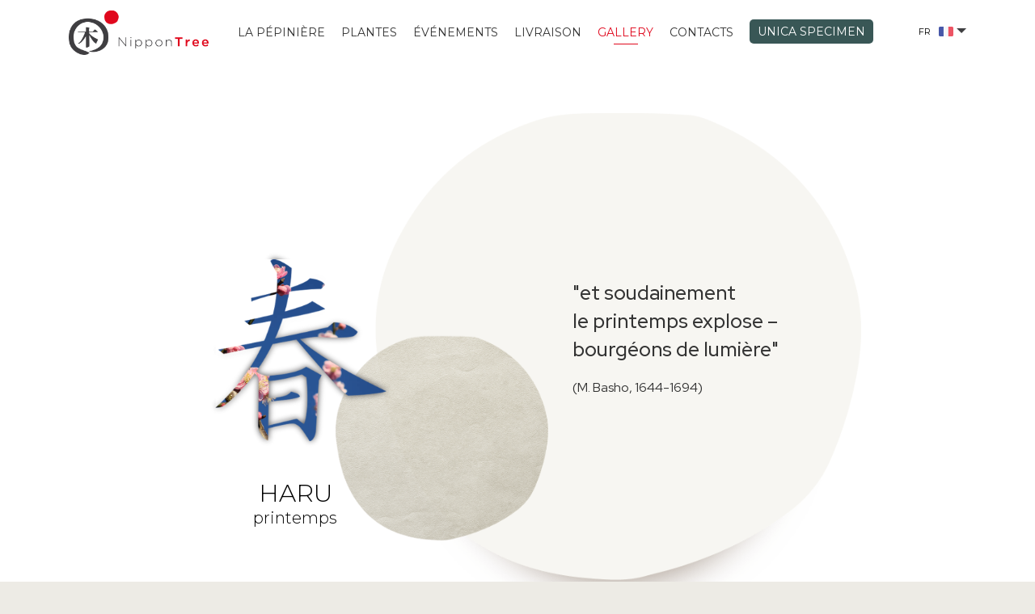

--- FILE ---
content_type: text/html; charset=utf-8
request_url: https://www.nippontree.it/FR/dettaglio-gallery/haru/
body_size: 5843
content:


<!DOCTYPE html>

<html>
<head>

    <meta charset="utf-8">
    <meta name="viewport" content="width=device-width, initial-scale=1.0, maximum-scale=1">
    <link href="/images/favicon.ico" rel="shortcut icon" type="image/x-icon">
    <link href="/css/bootstrap.css" rel="stylesheet">
    <link href="/css/font-awesome.min.css" rel="stylesheet">
    <link href="/css/animate.css" rel="stylesheet">
    <link href="/css/jquery.fancybox.min.css" rel="stylesheet">
    <link href="/css/swiper.min.css" rel="stylesheet">
    <link href="/css/style.css" rel="stylesheet">
    <link href="/css/custom.css" rel="stylesheet">

    
    <title>Haru - Nippon Tree</title>
<meta name="Title" content="Haru - Nippon Tree">



    <script type="text/javascript">
        function CheckBoxRequired_ClientValidate(sender, e) {
            e.IsValid = jQuery(".AcceptedAgreement input:checkbox").is(':checked');
        }
    </script>

    <script type="text/javascript">
        function CheckBoxRequiredNewsletter_ClientValidate(sender, e) {
            e.IsValid = jQuery(".AcceptedAgreementNewsletter input:checkbox").is(':checked');
        }
    </script>
	
	
	
				<!--IUB-COOKIE-SKIP-START--><script type="text/javascript">
var _iub = _iub || [];
_iub.csConfiguration = {"invalidateConsentWithoutLog":true,"consentOnContinuedBrowsing":false,"lang":"fr","floatingPreferencesButtonDisplay":"bottom-right","siteId":2514251,"floatingPreferencesButtonIcon":true,"floatingPreferencesButtonColor":"#3e3e40","perPurposeConsent":true,"cookiePolicyId":98500790, "banner":{ "closeButtonRejects":true,"acceptButtonDisplay":true,"customizeButtonDisplay":true,"explicitWithdrawal":true,"position":"float-bottom-left","backgroundOverlay":true,"acceptButtonColor":"#e0081d","acceptButtonCaptionColor":"white","customizeButtonColor":"#efebe5","customizeButtonCaptionColor":"#3e3e40","rejectButtonColor":"#3e3e40","rejectButtonCaptionColor":"white","textColor":"white","backgroundColor":"#5b5553","rejectButtonDisplay":true,"listPurposes":true }};
</script>
<script type="text/javascript" src="//cdn.iubenda.com/cs/iubenda_cs.js" charset="UTF-8" async></script>

			<script>
				var iCallback = function() {};
				var _iub = _iub || {};

				if ( typeof _iub.csConfiguration != 'undefined' ) {
					if ( 'callback' in _iub.csConfiguration ) {
						if ( 'onConsentGiven' in _iub.csConfiguration.callback )
							iCallback = _iub.csConfiguration.callback.onConsentGiven;

						_iub.csConfiguration.callback.onConsentGiven = function() {
							iCallback();

							/* separator */
							jQuery('noscript._no_script_iub').each(function (a, b) { var el = jQuery(b); el.after(el.html()); });
						}
					}
				}
			</script><!--IUB-COOKIE-SKIP-END-->
			
			
	
	
</head>
<body class="home">
    <form name="aspnetForm" method="post" action="./dettaglio-gallery.aspx?IDLingua=4&amp;IDC=40" id="aspnetForm">
<div>
<input type="hidden" name="__EVENTTARGET" id="__EVENTTARGET" value="" />
<input type="hidden" name="__EVENTARGUMENT" id="__EVENTARGUMENT" value="" />
<input type="hidden" name="__VIEWSTATE" id="__VIEWSTATE" value="/wEPDwUJNDM4MjcxMDc1DxYCHhNWYWxpZGF0ZVJlcXVlc3RNb2RlAgFkZAFUcM7UUG3NiX2Lx6kgZsdnbhGS" />
</div>

<script type="text/javascript">
//<![CDATA[
var theForm = document.forms['aspnetForm'];
if (!theForm) {
    theForm = document.aspnetForm;
}
function __doPostBack(eventTarget, eventArgument) {
    if (!theForm.onsubmit || (theForm.onsubmit() != false)) {
        theForm.__EVENTTARGET.value = eventTarget;
        theForm.__EVENTARGUMENT.value = eventArgument;
        theForm.submit();
    }
}
//]]>
</script>


<script src="/WebResource.axd?d=tvNcnr4hmdI6LYFxfsE3pSb2KDYHtyWX03jPmhXWGQ5VNgGcFAxOPHvcJIi_8IKjBK05sp9y2l3uO7_wocF1znx1CSA1&amp;t=637454105640000000" type="text/javascript"></script>


<script src="/ScriptResource.axd?d=9SKkr61lhdP2tyV_XFCyipcunnFD4ZDqOGdw80W_7zMKDyzUEor_4OAmh98UzwAfPzLc9voA8qUaC06f6CeWRDdlmozv_Uqg3ZH1sXSOv0xdoXyZfIXF8bGgxCpT2V0g7b0aqPujpt5XsO4LimZDkNiZaR26WJAsEyYbfl7TTxYSdd370&amp;t=2fe674eb" type="text/javascript"></script>
<script type="text/javascript">
//<![CDATA[
if (typeof(Sys) === 'undefined') throw new Error('ASP.NET Ajax client-side framework failed to load.');
//]]>
</script>

<script src="/ScriptResource.axd?d=F2vAHZi1mA9GXBFdtLKtCFJzRqVjFcNrnpaGVJ_ANDI0KEeXc_7mnwk5Owly7e_F3O25R5O2i6iUqdfR0MmhVXJ1l7gYaSYvdoP9kxMAyAfRO9FNHsax_4Q09HB_NG79i5Cx1z7XXg2-DMJfOM98sASpfde0u7Yr0yBfABEL94FC_ZqoJ3P0dFY0Z20zusifba6yrQ2&amp;t=2fe674eb" type="text/javascript"></script>
<div>

	<input type="hidden" name="__VIEWSTATEGENERATOR" id="__VIEWSTATEGENERATOR" value="64078D12" />
</div>
        <div>

            <script type="text/javascript">
//<![CDATA[
Sys.WebForms.PageRequestManager._initialize('ctl00$ScriptManager1', 'aspnetForm', [], [], [], 90, 'ctl00');
//]]>
</script>

			<div id="top1"></div>
			
            <header id="top" class="header">
                <nav class="navbar container">
                    <a class="navbar-brand" href="https://www.nippontree.it/fr/">
                        <img src="/images/logo.png" class="" alt="Nippon Tree" />
                    </a>

                    <div class="languages"><div class="current fr"><a href="#"><span>FR</span><img src="/images/flag-fr.png" class="img-responsive" /></a></div><div class="list" style="display: none;"><ul><li class="it"><a href="/it/dettaglio-gallery/haru/"><span>IT</span><img src="/images/flag-it.png" class="img-responsive" /></a></li><li class="en"><a href="/en/dettaglio-gallery/haru/"><span>EN</span><img src="/images/flag-en.png" class="img-responsive" /></a></li><li class="de"><a href="/de/dettaglio-gallery/haru/"><span>DE</span><img src="/images/flag-de.png" class="img-responsive" /></a></li></ul></div></div>

                    <button class="navbar-toggle" data-target="#navbar" data-toggle="collapse" type="button"><i class="fa fa-bars"></i></button>
                    <div id="navbar" class="navbar-collapse collapse">
                        <ul class="nav navbar-nav">
                            <li class=""><a href="https://www.nippontree.it/fr/azienda/"><span>la pépinière</span></a></li>
                            <li class=""><a href="https://www.nippontree.it/fr/catalogo-piante/"><span>plantes</span></a></li>
                            <li class=""><a href="https://www.nippontree.it/fr/eventi/"><span>événements</span></a></li>
                            <li class=""><a href="https://www.nippontree.it/fr/trasporti/"><span>livraison</span></a></li>
                            <li class="active"><a href="https://www.nippontree.it/fr/gallery/"><span>gallery</span></a></li>
                            <li class=""><a href="https://www.nippontree.it/fr/contatti/"><span>contacts</span></a></li>
							<li class="unica"><a href="https://www.unicaspecimen.it/fr/unica/" target="_blank"><span>Unica specimen</span></a></li>
                        </ul>
                    </div>
                </nav>
            </header>

            

    <div class="wrapper">
        <div class="content no-all-paddings">

            <div class="block title-main gallery">
                <div class="container">
                    <div class="row">
                        <div class="col-lg-12">
                            <div class="item">
                                <div class="season">
                                    <div class="image">
                                        <img src="/upload/img/symbol-primavera.png" class="img-responsive" />
                                    </div>
                                    <div class="desc">

                                        
                                        <h3>HARU</h3>
                                        
                                        <h4>printemps</h4>
                                        
                                    </div>
                                </div>
								
                                <div class="image-wrap">
                                    <div class="image">
                                        <img src="/images/symbol-dettaglio-gallery.png" class="img-responsive" />
                                    </div>
    
                                    <div class="text">
                                        <p><strong>"et soudainement<br>le printemps explose –<br>bourgéons de lumière"</strong></p>
<p><strong></strong></p>
    
                                        
                                        <p class="small">(M. Basho, 1644-1694)</p>
                                        
                                    </div>
                                </div>
                                
                            </div>
                        </div>
                    </div>
                </div>
            </div>

            <div class="block gallery inner">
                <div class="container">
                    <div class="row row05">
                        <div class="col-lg-3 col-md-3 col-sm-6 col-xs-6"><div class="image"><a href="/upload/img/primavera62.JPG" data-fancybox="gallery"><img src="https://www.nippontree.it/upload/img/c/500x500-primavera62.JPG" class="img-responsive" /></a></div></div><div class="col-lg-3 col-md-3 col-sm-6 col-xs-6"><div class="image"><a href="/upload/img/primavera04.jpg" data-fancybox="gallery"><img src="https://www.nippontree.it/upload/img/c/500x500-primavera04.jpg" class="img-responsive" /></a></div></div><div class="col-lg-3 col-md-3 col-sm-6 col-xs-6"><div class="image"><a href="/upload/img/primavera43.JPG" data-fancybox="gallery"><img src="https://www.nippontree.it/upload/img/c/500x500-primavera43.JPG" class="img-responsive" /></a></div></div><div class="col-lg-3 col-md-3 col-sm-6 col-xs-6"><div class="image"><a href="/upload/img/primavera16.JPG" data-fancybox="gallery"><img src="https://www.nippontree.it/upload/img/c/500x500-primavera16.JPG" class="img-responsive" /></a></div></div><div class="col-lg-3 col-md-3 col-sm-6 col-xs-6"><div class="image"><a href="/upload/img/primavera22.jpg" data-fancybox="gallery"><img src="https://www.nippontree.it/upload/img/c/500x500-primavera22.jpg" class="img-responsive" /></a></div></div><div class="col-lg-3 col-md-3 col-sm-6 col-xs-6"><div class="image"><a href="/upload/img/primavera37.JPG" data-fancybox="gallery"><img src="https://www.nippontree.it/upload/img/c/500x500-primavera37.JPG" class="img-responsive" /></a></div></div><div class="col-lg-3 col-md-3 col-sm-6 col-xs-6"><div class="image"><a href="/upload/img/primavera28.jpg" data-fancybox="gallery"><img src="https://www.nippontree.it/upload/img/c/500x500-primavera28.jpg" class="img-responsive" /></a></div></div><div class="col-lg-3 col-md-3 col-sm-6 col-xs-6"><div class="image"><a href="/upload/img/primavera50.JPG" data-fancybox="gallery"><img src="https://www.nippontree.it/upload/img/c/500x500-primavera50.JPG" class="img-responsive" /></a></div></div><div class="col-lg-3 col-md-3 col-sm-6 col-xs-6"><div class="image"><a href="/upload/img/primavera01.jpg" data-fancybox="gallery"><img src="https://www.nippontree.it/upload/img/c/500x500-primavera01.jpg" class="img-responsive" /></a></div></div><div class="col-lg-3 col-md-3 col-sm-6 col-xs-6"><div class="image"><a href="/upload/img/primavera59.JPG" data-fancybox="gallery"><img src="https://www.nippontree.it/upload/img/c/500x500-primavera59.JPG" class="img-responsive" /></a></div></div><div class="col-lg-3 col-md-3 col-sm-6 col-xs-6"><div class="image"><a href="/upload/img/primavera40.JPG" data-fancybox="gallery"><img src="https://www.nippontree.it/upload/img/c/500x500-primavera40.JPG" class="img-responsive" /></a></div></div><div class="col-lg-3 col-md-3 col-sm-6 col-xs-6"><div class="image"><a href="/upload/img/primavera46.JPG" data-fancybox="gallery"><img src="https://www.nippontree.it/upload/img/c/500x500-primavera46.JPG" class="img-responsive" /></a></div></div><div class="col-lg-3 col-md-3 col-sm-6 col-xs-6"><div class="image"><a href="/upload/img/primavera19.JPG" data-fancybox="gallery"><img src="https://www.nippontree.it/upload/img/c/500x500-primavera19.JPG" class="img-responsive" /></a></div></div><div class="col-lg-3 col-md-3 col-sm-6 col-xs-6"><div class="image"><a href="/upload/img/primavera25.jpg" data-fancybox="gallery"><img src="https://www.nippontree.it/upload/img/c/500x500-primavera25.jpg" class="img-responsive" /></a></div></div><div class="col-lg-3 col-md-3 col-sm-6 col-xs-6"><div class="image"><a href="/upload/img/primavera10.jpg" data-fancybox="gallery"><img src="https://www.nippontree.it/upload/img/c/500x500-primavera10.jpg" class="img-responsive" /></a></div></div><div class="col-lg-3 col-md-3 col-sm-6 col-xs-6"><div class="image"><a href="/upload/img/primavera53.JPG" data-fancybox="gallery"><img src="https://www.nippontree.it/upload/img/c/500x500-primavera53.JPG" class="img-responsive" /></a></div></div><div class="col-lg-3 col-md-3 col-sm-6 col-xs-6"><div class="image"><a href="/upload/img/primavera60.JPG" data-fancybox="gallery"><img src="https://www.nippontree.it/upload/img/c/500x500-primavera60.JPG" class="img-responsive" /></a></div></div><div class="col-lg-3 col-md-3 col-sm-6 col-xs-6"><div class="image"><a href="/upload/img/primavera41.JPG" data-fancybox="gallery"><img src="https://www.nippontree.it/upload/img/c/500x500-primavera41.JPG" class="img-responsive" /></a></div></div><div class="col-lg-3 col-md-3 col-sm-6 col-xs-6"><div class="image"><a href="/upload/img/primavera20.JPG" data-fancybox="gallery"><img src="https://www.nippontree.it/upload/img/c/500x500-primavera20.JPG" class="img-responsive" /></a></div></div><div class="col-lg-3 col-md-3 col-sm-6 col-xs-6"><div class="image"><a href="/upload/img/primavera35.JPG" data-fancybox="gallery"><img src="https://www.nippontree.it/upload/img/c/500x500-primavera35.JPG" class="img-responsive" /></a></div></div><div class="col-lg-3 col-md-3 col-sm-6 col-xs-6"><div class="image"><a href="/upload/img/primavera57.jpg" data-fancybox="gallery"><img src="https://www.nippontree.it/upload/img/c/500x500-primavera57.jpg" class="img-responsive" /></a></div></div><div class="col-lg-3 col-md-3 col-sm-6 col-xs-6"><div class="image"><a href="/upload/img/primavera63.JPG" data-fancybox="gallery"><img src="https://www.nippontree.it/upload/img/c/500x500-primavera63.JPG" class="img-responsive" /></a></div></div><div class="col-lg-3 col-md-3 col-sm-6 col-xs-6"><div class="image"><a href="/upload/img/primavera14.jpg" data-fancybox="gallery"><img src="https://www.nippontree.it/upload/img/c/500x500-primavera14.jpg" class="img-responsive" /></a></div></div><div class="col-lg-3 col-md-3 col-sm-6 col-xs-6"><div class="image"><a href="/upload/img/primavera07.jpg" data-fancybox="gallery"><img src="https://www.nippontree.it/upload/img/c/500x500-primavera07.jpg" class="img-responsive" /></a></div></div><div class="col-lg-3 col-md-3 col-sm-6 col-xs-6"><div class="image"><a href="/upload/img/primavera17.JPG" data-fancybox="gallery"><img src="https://www.nippontree.it/upload/img/c/500x500-primavera17.JPG" class="img-responsive" /></a></div></div><div class="col-lg-3 col-md-3 col-sm-6 col-xs-6"><div class="image"><a href="/upload/img/primavera44.JPG" data-fancybox="gallery"><img src="https://www.nippontree.it/upload/img/c/500x500-primavera44.JPG" class="img-responsive" /></a></div></div><div class="col-lg-3 col-md-3 col-sm-6 col-xs-6"><div class="image"><a href="/upload/img/primavera23.jpg" data-fancybox="gallery"><img src="https://www.nippontree.it/upload/img/c/500x500-primavera23.jpg" class="img-responsive" /></a></div></div><div class="col-lg-3 col-md-3 col-sm-6 col-xs-6"><div class="image"><a href="/upload/img/primavera38.JPG" data-fancybox="gallery"><img src="https://www.nippontree.it/upload/img/c/500x500-primavera38.JPG" class="img-responsive" /></a></div></div><div class="col-lg-3 col-md-3 col-sm-6 col-xs-6"><div class="image"><a href="/upload/img/primavera31.JPG" data-fancybox="gallery"><img src="https://www.nippontree.it/upload/img/c/500x500-primavera31.JPG" class="img-responsive" /></a></div></div><div class="col-lg-3 col-md-3 col-sm-6 col-xs-6"><div class="image"><a href="/upload/img/primavera51.JPG" data-fancybox="gallery"><img src="https://www.nippontree.it/upload/img/c/500x500-primavera51.JPG" class="img-responsive" /></a></div></div><div class="col-lg-3 col-md-3 col-sm-6 col-xs-6"><div class="image"><a href="/upload/img/primavera02.JPG" data-fancybox="gallery"><img src="https://www.nippontree.it/upload/img/c/500x500-primavera02.JPG" class="img-responsive" /></a></div></div><div class="col-lg-3 col-md-3 col-sm-6 col-xs-6"><div class="image"><a href="/upload/img/primavera08.jpg" data-fancybox="gallery"><img src="https://www.nippontree.it/upload/img/c/500x500-primavera08.jpg" class="img-responsive" /></a></div></div><div class="col-lg-3 col-md-3 col-sm-6 col-xs-6"><div class="image"><a href="/upload/img/primavera58.JPG" data-fancybox="gallery"><img src="https://www.nippontree.it/upload/img/c/500x500-primavera58.JPG" class="img-responsive" /></a></div></div><div class="col-lg-3 col-md-3 col-sm-6 col-xs-6"><div class="image"><a href="/upload/img/primavera47.JPG" data-fancybox="gallery"><img src="https://www.nippontree.it/upload/img/c/500x500-primavera47.JPG" class="img-responsive" /></a></div></div><div class="col-lg-3 col-md-3 col-sm-6 col-xs-6"><div class="image"><a href="/upload/img/primavera18.JPG" data-fancybox="gallery"><img src="https://www.nippontree.it/upload/img/c/500x500-primavera18.JPG" class="img-responsive" /></a></div></div><div class="col-lg-3 col-md-3 col-sm-6 col-xs-6"><div class="image"><a href="/upload/img/primavera26.jpg" data-fancybox="gallery"><img src="https://www.nippontree.it/upload/img/c/500x500-primavera26.jpg" class="img-responsive" /></a></div></div><div class="col-lg-3 col-md-3 col-sm-6 col-xs-6"><div class="image"><a href="/upload/img/primavera39.JPG" data-fancybox="gallery"><img src="https://www.nippontree.it/upload/img/c/500x500-primavera39.JPG" class="img-responsive" /></a></div></div><div class="col-lg-3 col-md-3 col-sm-6 col-xs-6"><div class="image"><a href="/upload/img/primavera32.JPG" data-fancybox="gallery"><img src="https://www.nippontree.it/upload/img/c/500x500-primavera32.JPG" class="img-responsive" /></a></div></div><div class="col-lg-3 col-md-3 col-sm-6 col-xs-6"><div class="image"><a href="/upload/img/primavera11.jpg" data-fancybox="gallery"><img src="https://www.nippontree.it/upload/img/c/500x500-primavera11.jpg" class="img-responsive" /></a></div></div><div class="col-lg-3 col-md-3 col-sm-6 col-xs-6"><div class="image"><a href="/upload/img/primavera54.JPG" data-fancybox="gallery"><img src="https://www.nippontree.it/upload/img/c/500x500-primavera54.JPG" class="img-responsive" /></a></div></div><div class="col-lg-3 col-md-3 col-sm-6 col-xs-6"><div class="image"><a href="/upload/img/primavera61.JPG" data-fancybox="gallery"><img src="https://www.nippontree.it/upload/img/c/500x500-primavera61.JPG" class="img-responsive" /></a></div></div><div class="col-lg-3 col-md-3 col-sm-6 col-xs-6"><div class="image"><a href="/upload/img/primavera05.JPG" data-fancybox="gallery"><img src="https://www.nippontree.it/upload/img/c/500x500-primavera05.JPG" class="img-responsive" /></a></div></div><div class="col-lg-3 col-md-3 col-sm-6 col-xs-6"><div class="image"><a href="/upload/img/primavera15.JPG" data-fancybox="gallery"><img src="https://www.nippontree.it/upload/img/c/500x500-primavera15.JPG" class="img-responsive" /></a></div></div><div class="col-lg-3 col-md-3 col-sm-6 col-xs-6"><div class="image"><a href="/upload/img/primavera36.JPG" data-fancybox="gallery"><img src="https://www.nippontree.it/upload/img/c/500x500-primavera36.JPG" class="img-responsive" /></a></div></div><div class="col-lg-3 col-md-3 col-sm-6 col-xs-6"><div class="image"><a href="/upload/img/primavera29.jpg" data-fancybox="gallery"><img src="https://www.nippontree.it/upload/img/c/500x500-primavera29.jpg" class="img-responsive" /></a></div></div><div class="col-lg-3 col-md-3 col-sm-6 col-xs-6"><div class="image"><a href="/upload/img/primavera06.jpg" data-fancybox="gallery"><img src="https://www.nippontree.it/upload/img/c/500x500-primavera06.jpg" class="img-responsive" /></a></div></div><div class="col-lg-3 col-md-3 col-sm-6 col-xs-6"><div class="image"><a href="/upload/img/primavera12.jpg" data-fancybox="gallery"><img src="https://www.nippontree.it/upload/img/c/500x500-primavera12.jpg" class="img-responsive" /></a></div></div><div class="col-lg-3 col-md-3 col-sm-6 col-xs-6"><div class="image"><a href="/upload/img/primavera48.JPG" data-fancybox="gallery"><img src="https://www.nippontree.it/upload/img/c/500x500-primavera48.JPG" class="img-responsive" /></a></div></div><div class="col-lg-3 col-md-3 col-sm-6 col-xs-6"><div class="image"><a href="/upload/img/primavera64.JPG" data-fancybox="gallery"><img src="https://www.nippontree.it/upload/img/c/500x500-primavera64.JPG" class="img-responsive" /></a></div></div><div class="col-lg-3 col-md-3 col-sm-6 col-xs-6"><div class="image"><a href="/upload/img/primavera55.jpg" data-fancybox="gallery"><img src="https://www.nippontree.it/upload/img/c/500x500-primavera55.jpg" class="img-responsive" /></a></div></div><div class="col-lg-3 col-md-3 col-sm-6 col-xs-6"><div class="image"><a href="/upload/img/primavera45.JPG" data-fancybox="gallery"><img src="https://www.nippontree.it/upload/img/c/500x500-primavera45.JPG" class="img-responsive" /></a></div></div><div class="col-lg-3 col-md-3 col-sm-6 col-xs-6"><div class="image"><a href="/upload/img/primavera24.jpg" data-fancybox="gallery"><img src="https://www.nippontree.it/upload/img/c/500x500-primavera24.jpg" class="img-responsive" /></a></div></div><div class="col-lg-3 col-md-3 col-sm-6 col-xs-6"><div class="image"><a href="/upload/img/primavera30.JPG" data-fancybox="gallery"><img src="https://www.nippontree.it/upload/img/c/500x500-primavera30.JPG" class="img-responsive" /></a></div></div><div class="col-lg-3 col-md-3 col-sm-6 col-xs-6"><div class="image"><a href="/upload/img/primavera52.JPG" data-fancybox="gallery"><img src="https://www.nippontree.it/upload/img/c/500x500-primavera52.JPG" class="img-responsive" /></a></div></div><div class="col-lg-3 col-md-3 col-sm-6 col-xs-6"><div class="image"><a href="/upload/img/primavera03.jpg" data-fancybox="gallery"><img src="https://www.nippontree.it/upload/img/c/500x500-primavera03.jpg" class="img-responsive" /></a></div></div><div class="col-lg-3 col-md-3 col-sm-6 col-xs-6"><div class="image"><a href="/upload/img/primavera09.jpg" data-fancybox="gallery"><img src="https://www.nippontree.it/upload/img/c/500x500-primavera09.jpg" class="img-responsive" /></a></div></div><div class="col-lg-3 col-md-3 col-sm-6 col-xs-6"><div class="image"><a href="/upload/img/primavera21.jpg" data-fancybox="gallery"><img src="https://www.nippontree.it/upload/img/c/500x500-primavera21.jpg" class="img-responsive" /></a></div></div><div class="col-lg-3 col-md-3 col-sm-6 col-xs-6"><div class="image"><a href="/upload/img/primavera42.JPG" data-fancybox="gallery"><img src="https://www.nippontree.it/upload/img/c/500x500-primavera42.JPG" class="img-responsive" /></a></div></div><div class="col-lg-3 col-md-3 col-sm-6 col-xs-6"><div class="image"><a href="/upload/img/primavera27.jpg" data-fancybox="gallery"><img src="https://www.nippontree.it/upload/img/c/500x500-primavera27.jpg" class="img-responsive" /></a></div></div><div class="col-lg-3 col-md-3 col-sm-6 col-xs-6"><div class="image"><a href="/upload/img/primavera33.JPG" data-fancybox="gallery"><img src="https://www.nippontree.it/upload/img/c/500x500-primavera33.JPG" class="img-responsive" /></a></div></div>
                    </div>
                </div>
            </div>

            <div class="block presentation seasons pt0">
                <div class="container">
                    <div class="row">
                        <div class="col-lg-4 col-md-4 col-sm-6 col-xs-12"><div class="item"><div class="image"><img src="/upload/img/symbol-inverno.png" class="img-responsive" /></div><div class="text"><h3>FUYU</h3><h4>hiver</h4></div><div class="action"><a href="https://www.nippontree.it/fr/dettaglio-gallery/fuyu/">cliquez</a></div></div></div><div class="col-lg-4 col-md-4 col-sm-6 col-xs-12"><div class="item"><div class="image"><img src="/upload/img/symbol-estate.png" class="img-responsive" /></div><div class="text"><h3>NATSU</h3><h4>été</h4></div><div class="action"><a href="https://www.nippontree.it/fr/dettaglio-gallery/natsu/">cliquez</a></div></div></div><div class="col-lg-4 col-md-4 col-sm-6 col-xs-12"><div class="item"><div class="image"><img src="/upload/img/symbol-autunno.png" class="img-responsive" /></div><div class="text"><h3>AKI</h3><h4>automne</h4></div><div class="action"><a href="https://www.nippontree.it/fr/dettaglio-gallery/aki/">cliquez</a></div></div></div>
                    </div>
                </div>
            </div>

        </div>
    </div>



            <footer class="footer">
                <div class="footer-extra">
                    <div class="container">
                        <div class="row">
                            <div class="col-md-12">
                                <p>
                                    <strong>&copy; 2022 NIPPON s.a.r.l.</strong> <a href="#" class="black" data-toggle="modal" data-target="#diritti"> tous les droits sont réservés</a> <span></span>p.iva IT 03140760137 <span></span><a href="https://www.iubenda.com/privacy-policy/98500790" class="black" target="_blank">privacy</a> <span></span><a href="https://www.iubenda.com/privacy-policy/98500790/cookie-policy" class="black" target="_blank">cookie policy</a> <span></span>    <a target="_blank" href="#" class="iubenda-cs-preferences-link">gestion du consentement</a>
                                    <br>
                                    graphic design by <a href="https://valeciceri.it/" class="red" target="_blank">vale ciceri</a>, developed by <a href="https://www.sparkinweb.com/" class="red" target="_blank">SparkinWeb</a>
                                </p>
                            </div>
                        </div>
                    </div>
                </div>
            </footer>

            <div class="modal fade" id="diritti">
                <div class="modal-dialog modal-md">
                    <div class="modal-content">
                        <button type="button" class="close" data-dismiss="modal"></button>
                        <div class="modal-body">

                            
                            <h3>NIPPON s.a.r.l.</h3>
                            <p>L'intégralité de la conception graphique, y compris les contenus, les textes et les images, est protégée par des droits d'auteur. il est donc interdit de les copier, les reproduire ou les publier sous quelque forme que ce soit, sauf autorisation expresse de l'auteur.</p>
<p>Siège social: via G. da Cermenate 18 – 22072 Cermenate (CO)</p>
                        </div>
                    </div>
                </div>
            </div>
			
			<div id="scrolltop"><a href="#top1" class="link-menu"></a></div>

            <script src="/js/jquery-2.1.4.min.js"></script>
            <script src="/js/bootstrap.min.js"></script>
            <script src="/js/plugins.js"></script>
            <script src="/js/fontawesome-markers.min.js"></script>
            <script src="/js/jquery.sticky.js"></script>
            <script src="/js/swiper.min.js"></script>
            <script src="/js/jquery.fancybox.min.js"></script>
            <script src="/js/jquery-scrolltofixed-min.js"></script>
            <script src="/js/custom.js"></script>
            <script src="/js/main.js"></script>


       <!-- Google tag (gtag.js) -->
<script async src="https://www.googletagmanager.com/gtag/js?id=G-2L377F03JE"></script>
<script>
  window.dataLayer = window.dataLayer || [];
  function gtag(){dataLayer.push(arguments);}
  gtag('js', new Date());

  gtag('config', 'G-2L377F03JE');
</script>

            

        </div>
		<style>
	.iubenda-tp-btn.iubenda-cs-preferences-link {
	display:none !important;
		opacity: 0 !important;
		visibility:hidden !important;
}
	</style>

    </form>
</body>
</html>


--- FILE ---
content_type: text/css
request_url: https://www.nippontree.it/css/custom.css
body_size: 20913
content:
@charset "utf-8";

@import url('https://fonts.googleapis.com/css2?family=Montserrat:wght@300;400;500;600;700&display=swap');
@import url('https://fonts.googleapis.com/css2?family=Red+Hat+Display:wght@300;400;500;600;700&display=swap');

body{ font-size:16px; font-family: 'Red Hat Display', sans-serif !important; color:#333;}
.mfp-bg{ z-index:999999; background:rgba(0,0,0,0.75);}
.mfp-wrap{ z-index:9999999;}
.mfp-arrow:hover{ background:#e0081d;}
.mfp-close:hover:before{ color:#e0081d;}
.mfp-counter{ display:none;}
.mfp-title{ width:100%; text-align:center;}
::selection{ background:#e0081d; color:#fff; -webkit-background-clip: unset; -webkit-text-fill-color:#fff;}
::-moz-selection{ background:#e0081d; color:#fff; -webkit-background-clip: unset; -webkit-text-fill-color:#fff;}
h1, h2, h3, h4, h5, h6{ font-family: 'Montserrat', sans-serif; font-weight:300;}
a{ color:#e0081d; font-weight:400; -webkit-transition: all .3s ease-in-out; -moz-transition: all .3s ease-in-out; -o-transition: all .3s ease-in-out; transition: all .3s ease-in-out;}
a:hover, a:focus{ color:#e0081d;}
p, li{ color:#333; font-size:17px; line-height:27px; font-weight:normal;}
p{ margin-bottom:10px;}
p strong{ font-weight:700;}
strong{ font-weight:900;}
ul p{ line-height:26px;}
.container-fluid{ padding:0 80px;}
.container-fluid.container0{ padding:0px;}
.row{ margin:0 -20px;}
.row [class*="col-"]{ padding:0 20px;}
.row.row0{ margin:0px;}
.row.row0 > [class*="col-"]{ padding:0;}
.row.row01{ margin-left:-1px; margin-right:-1px;}
.row.row01 > [class*="col-"]{ padding:0 1px;}
.row.row05{ margin-left:-5px; margin-right:-5px;}
.row.row05 > [class*="col-"]{ padding:0 5px;}
.row.row10{ margin-left:-10px; margin-right:-10px;}
.row.row10 > [class*="col-"]{ padding:0 10px;}
.row.row15{ margin-left:-15px; margin-right:-15px;}
.row.row15 > [class*="col-"]{ padding:0 15px;}
.row.row40{ margin-left:-40px; margin-right:-40px;}
.row.row40 > [class*="col-"]{ padding:0 40px;}
.row.row30{ margin-left:-30px; margin-right:-30px;}
.row.row30 > [class*="col-"]{ padding:0 30px;}
.row.row60{ margin-left:-60px; margin-right:-60px;}
.row.row60 > [class*="col-"]{ padding:0 60px;}
.row.flex{ display:-webkit-box; display:-ms-flexbox; display:flex; -ms-flex-wrap:wrap; flex-wrap:wrap;}
.row.flex > [class*="col-"]{ display:-webkit-box; display:-ms-flexbox; display:flex; }
.row.flex:before, .row.flex:after{ content:none;}
.row.center{ align-items: center;}
.row.bottom{ align-items: end;}
.row.flex [class*="col-"].pull-right{ order:2;}
.mt0{ margin-top:0px !important;}
.countup{ display:inline; font-size:inherit; font-weight:inherit; margin:0px; white-space:normal; color:inherit;}
.countup > *{ float:left; font-size:inherit !important; font-weight:inherit !important;}
hr{ max-width:100%; margin:20px auto;}
hr.site{ width:100%; max-width:100%; height:10px; margin:0px; border:0px; background: rgb(247,247,247); background: linear-gradient(90deg, rgba(247,247,247,1) 0%, rgba(255,255,255,1) 100%);}
input[type=text], input[type=email], input[type=password], input[type=search], input[type=file], input[type=tel], textarea{ height:45px; float:left; font-size:16px; font-weight:400; background:#fff; border-radius:0px; -webkit-appearance: none; -moz-appearance: none; appearance: none; border:1px solid #e1e1e1;}
input[type=file]{ width:100%; height:auto; padding:12px 20px; font-size:14px;}
select{ width:100%; padding:10px; background:#fff; border:1px solid #e1e1e1; color:#000; -webkit-appearance:none; border-radius:10px;}
textarea{ -webkit-appearance: none; -moz-appearance: none; appearance: none;}
.form-group > label{ font-size:14px; text-align:left; font-weight:400; color:#666;}
.form-group > label span{ color:#e0081d; font-size:16px; line-height:24px; float:right;}
.chosen-container{ border-radius:0px; font-size:15px; background:#fff;}
.chosen-container-single .chosen-single{ height:43px; line-height:43px;}
.chosen-container-single .chosen-single span{ font-size:15px; font-weight:400; margin-right:35px;}
.chosen-container .chosen-drop{ border-radius:0px;}
.chosen-container .chosen-results{ border-radius:0px; padding:10px;}
.chosen-container .chosen-results li{ font-size:15px; line-height:30px; border-radius:0px; color:#1a1a1a;}
.chosen-container .chosen-results li:hover{ background:#e0081d; color:#fff; border-radius:0px;}
.chosen-container-single .chosen-single div:after{ line-height:43px; font-size:26px;}
.widget .chosen-single{ font-weight:400; background:#f7f7f7;}
.widget .chosen-drop{ background:#f7f7f7;}
textarea{ height:110px;}
input[type="submit"].btn{ height:50px;}
.form-group{ margin-bottom:25px;}
.preloader{ position: fixed; left: 0; top: 0; opacity: 1; z-index: 99999; width: 100%; height: 100%; background-image:url(../images/loading.gif); background-position:center center; background-size:200px 200px; z-index:99999999;}
.btn{ font-family: 'Red Hat Display', sans-serif; font-size:17px; height:auto; padding:10px 30px; line-height:28px; font-weight:300; text-transform:none; border-radius:0px;}
.btn.btn-input{ height:50px;}
.btn.btn-default{ background:#79add5; border:1px solid #79add5; color:#fff; vertical-align:top;}
.btn.btn-default:hover, .btn.btn-default:focus{ background:#e0081d; border-color:#e0081d; color:#fff;}
.btn.btn-primary{ background:#e0081d; border:1px solid #e0081d; vertical-align:top;}
.btn.btn-primary:hover, .btn.btn-primary:focus{ background:#000; border-color:#000;}
a.readmore{ display:inline-block; font-size:17px; position:relative; font-weight:900; color:#e0081d;}
a.readmore:before{ content:""; width:0px; height:5px; position:absolute; right:0px; bottom:-10px; background:#e0081d; -webkit-transition: all .5s ease-in-out; -moz-transition: all .5s ease-in-out; -o-transition: all .5s ease-in-out; transition: all .5s ease-in-out;}
a.readmore:after{ content:"\f178"; font-family:FontAwesome; position:absolute; top:2px; font-size:16px; right:-25px; color:#e0081d; font-weight:300;}
a.readmore:after{ content:""; width:30px; height:9px; position:absolute; right:-40px; top:8px; background:url(../images/arrow-blue.png); background-size:100% auto; background-repeat:no-repeat;}
a.readmore:hover:before{ width:100%;}
a.backpage{ display:inline-block; font-size:17px; position:relative; margin-left:40px; font-weight:900; color:#e0081d;}
a.backpage:before{ content:""; width:0px; height:5px; position:absolute; right:0px; bottom:-10px; background:#e0081d; -webkit-transition: all .5s ease-in-out; -moz-transition: all .5s ease-in-out; -o-transition: all .5s ease-in-out; transition: all .5s ease-in-out;}
a.backpage:after{ content:"\f178"; font-family:FontAwesome; position:absolute; top:2px; font-size:16px; left:-25px; color:#e0081d; font-weight:300;}
a.backpage:after{ content:""; width:30px; height:9px; position:absolute; left:-40px; top:8px; background:url(../images/back-blue.png); background-size:100% auto; background-repeat:no-repeat;}
a.backpage:hover:before{ width:100%;}

.content .form .row{ margin:0 -15px;}
.content .form .row + .row{ margin-top:0px;}
.content .form .row [class*="col-"]{ padding:0 15px;}
.check{ width:100%; float:left;}
.check input[type=checkbox] {display: none;}
.check label{float:left; width:100%; position:relative; font-weight:400; color:#5c5c5c; vertical-align:top;}
.check label:before{ width:24px; height:24px; left:0px; background:#fff; border:1px solid #e1e1e1; content:""; position:absolute; margin-right:10px; cursor:pointer;}
.check input[type=checkbox]:checked + label:before { font-family:FontAwesome; content:"\f00c"; text-align: center; line-height:24px; font-size:14px; color:#e0081d;}
.check label span{ display:inline-block; padding-left:34px; font-size:14px; text-align:left; color:#666; line-height:24px; float:left;}
.check label span a{ font-weight:700;}
.check + .check{ margin-top:5px;}

.navbar-toggle{ width:50px; height:50px; background:none; line-height:50px; position:absolute; right:30px; top:15px; background-color:#e0081d; border-radius:50%;}
.navbar-toggle i{ text-indent:-9999px; overflow:hidden; width:32px; height:32px; background-image:url(../images/icon-toggle.png); background-size:100% auto; background-position:center center; background-repeat:no-repeat;}
.navbar-toggle span{ font-size:20px; line-height:50px; color:#fff;}
.navbar-toggle:hover{ background:#e0081d;}
.navbar-toggle:hover i{ color:#fff;}
.check + input[type="submit"]{ margin-top:20px;}
.row.row-eq-height{display:flex}
ul.pagination.solid li{ margin:0 5px;}
ul.pagination.solid li a{ width:40px; height:40px; font-size:17px; line-height:40px; border:0px; font-weight:300; background:#f5f4f1; border-radius:10px;}
ul.pagination.solid li a:hover, ul.pagination.solid li a:focus{ background:#7e7b71; color:#fff;}
ul.pagination.solid li.active a, ul.pagination.solid li.active a:hover,  ul.pagination.solid li.active a:focus{ background:#7e7b71; color:#fff;}

/* header */

.header{ width:100% !important; float:left; font-family: 'Montserrat', sans-serif; float:left; background:#fff; -webkit-transition: all .3s ease-in-out; -moz-transition: all .3s ease-in-out; -o-transition: all .3s ease-in-out; transition: all .3s ease-in-out; z-index:9999 !important;}
.header.open{  z-index:10000 !important;}
.header .container-fluid{ padding:0px;}
.header a.navbar-brand{ float:left; font-size:0px; line-height:80px;}
.header a.navbar-brand img{ max-height:55px; margin:0px;}
.header .navbar-collapse{ float:right; margin-top:20px; margin-right:0px !important;}
.header .navbar-nav{ }
.header .navbar-nav > li{ position:relative;}
.header .navbar-nav > li > a{ font-family: 'Montserrat', sans-serif; font-size:14px; color:#333; font-weight:400; padding:10px 0px; margin:0 10px; border:0px; line-height:20px; text-transform:uppercase;}
.header .navbar-nav > li:first-child > a{ margin-left:0px;}
.header .navbar-nav > li:first-child  .dropdown-menu{ left:0px;}
.header .navbar-nav > li:last-child > a{ margin-right:0px;}
.header .navbar-nav > li > a:hover{ color:#e0081d;}
.header .navbar-nav > li.active > a{ border:0px; color:#e0081d;}
.header .navbar-nav > li > a span { padding:0px;}
.header .navbar-nav > li > a span:before, .header .navbar-nav > li.active > a span:before { content: ""; width:0px; height:1px; position:absolute; left:50%; margin-left:-15px; bottom:5px; background:#e0081d; -webkit-transition: all .3s ease-in-out; -moz-transition: all .3s ease-in-out; -o-transition: all .3s ease-in-out; transition: all .3s ease-in-out; }
.header .navbar-nav > li > a:hover span:before, .header .sfHover > a:hover span:before, .header .sfHover a.sf-with-ul span:before, .header .navbar-nav > li.active > a span:before { width:30px; }
.header .navbar-nav > li.quote{ float:right;}
.header .navbar-nav > li.quote a{ font-family: 'Montserrat', sans-serif; padding:0 30px; font-size:17px; height:50px; line-height:48px; font-weight:400; background:#e0081d; border:1px solid #e0081d; color:#fff;}
.header .navbar-nav > li.quote a span:before{ display:none;}
.header .navbar-nav > li.quote a:hover{ background:#79add5; border-color:#79add5; color:#fff;}
.header .navbar-nav > li.unica{ margin:4px 0;}
.header .navbar-nav > li.unica a{ background:#395756; color:#fff; padding:5px 10px; border-radius:5px;}
.header .navbar-nav > li.unica a:hover{ background:#688786;}
.header .navbar-nav > li.unica a span:before{ display:none;}

.header .sfHover .dropdown-toggle{ color:#e0081d !important;}
.header .navbar-nav > li.dropdown.dropdown-static{ position:relative;}
.header .navbar-nav > li > span.aprisottomenu{ display:none; width:22px; height:22px; float:right; position:absolute; right:0px; top:7px; cursor:pointer; text-align:center; vertical-align:middle;}
.header .navbar-nav > li > span.aprisottomenu:before{ content:"\f107"; font-family:FontAwesome; width:inherit; height:inherit; font-size:22px; line-height:19px; position:absolute; left:0px; top:0px; color:#333; -webkit-transition: all .3s ease-in-out; -moz-transition: all .3s ease-in-out; -o-transition: all .3s ease-in-out; transition: all .3s ease-in-out;}
.header .navbar-nav > li > span.aprisottomenu.aperto:before{ transform: rotate(180deg); color:#e0081d; margin-top:-3px;}

.is-sticky .header{ box-shadow:0px 0px 5px rgba(0,0,0,0.1);}

/* lingue */

.header .languages { float:right; margin-top:22px; margin-left:40px; position:relative;}
.header .languages .current { width:75px; float:left; position:relative; z-index:3; background:#fff; }
.header .languages .current a{ width:100%; height:34px; float:left; display:flex; flex-wrap:nowrap; align-items:center; justify-content:center; text-align:center; position: relative; line-height:24px; padding:5px 10px; color:#000;}
.header .languages .current a span{ font-size:11px; color:#000; margin-right:10px;}
.header .languages .current a img{ filter: grayscale(0%);}
.header .languages .current:after{ content: ""; display:block; width:0; height:0; position:absolute; border:6px inset; border-bottom-width:0; border-top-style:solid; border-color:#3f3f41 transparent transparent; top:13px; right:0px;}
.header .languages .list{ display:none; width:75px; position: absolute; top:34px; right:0px; z-index:2; background:red; }
.header .languages .list ul{ margin:0px; padding:0ox; float:left; position:relative; background:#fff; border:1px solid #e1e1e1; }
.header .languages .list li{ width: 100%; float: left; margin:0;}
.header .languages .list li:last-child{ border:0px;}
.header .languages .list li a{ width:100%; float:left; padding:5px 10px; display:flex; flex-wrap:nowrap; align-items:center; justify-content:center; text-align:left; position:relative; line-height:24px;}
.header .languages .list li a span{ font-size:11px; color:#444; margin-right:10px;}
.header .languages .list li a:hover { background:#eee; }
.header .languages .list li a:hover span{ color:#000;}
.header .languages .list li a:hover img{ filter: grayscale(0%);}
.header .languages .list li a img{ filter: grayscale(100%);}

/* dropdown menu*/

.header .dropdown-menu { min-width:250px; background: #fff; border-radius:0px; padding:20px; left:10px; border:1px solid #e1e1e1;}
.header .dropdown-menu:before{ display: none;}
.header .sfHover .dropdown-toggle{ color:#e0081d !important; }
.header .navbar-nav > li > a:after { display: none; }
.header .dropdown-menu > li { padding:3px 0px; border-bottom:1px solid #e1e1e1; }
.header .dropdown-menu li:focus > a, .header .dropdown-menu li:hover > a { background: none; }
.header .dropdown-menu > li:first-child { padding-top: 0px; }
.header .dropdown-menu > li:last-child { padding-bottom:0px; border: 0px; }
.header .dropdown-menu > li > a { font-size:12px; color:#000; line-height:20px; padding-left:0px; border-radius:0px; text-transform: none; font-weight:400; text-transform:uppercase; }
.header .dropdown-menu > li:last-child > a { border: 0px; }
.header .dropdown-menu > li > a:hover, .header .dropdown-menu > li > a:focus { background:none; color:#e0081d;}

body.home{ background:#edebe5;}

.header.home{ float:none; text-align:center; padding:20px 0; background:none;}
.header.home .languages{ position:absolute; right:30px; top:0px; margin:0px; margin-top:0px;}
.header.home a.navbar-brand{ float:none; display:inline-block; line-height:120px; margin:0px; margin-top:50px;}
.header.home a.navbar-brand img{ max-height:120px;}
.header.home .languages .current{ background:#edebe5;}

body.home-unica .header .languages{ margin:20px 0;}

.wrapper{ overflow:unset;}
.content{ width:100%; overflow:visible; }
.content .row + .row{ margin-top:60px;}

/* blocchi generale */

.block{ width:100%; padding:80px 0;}
.block.overflow{ overflow:hidden;}
.block.small{ padding:60px 0;}
.block.grey{ background: rgb(247,247,247); background: linear-gradient(90deg, rgba(247,247,247,1) 0%, rgba(255,255,255,1) 100%);}
.block.pt0{ padding-top:0px !important;}
.block.pb0{ padding-bottom:0px;}
.block h1, .block h2{ font-size:38px; line-height:38px; color:#e0081d; margin-bottom:0px; font-weight:700;}
.block h1:last-child, .block h2:last-child{ margin-bottom:0px;}
.block h1.big, .block h2.big, .block span.text.big{ font-size:65px; line-height:70px; font-weight:900;}
.block h1.medium, .block h2.medium{ font-size:60px; line-height:50px;}
.block h3{ font-size:24px; line-height:28px; color:#333; margin-bottom:15px; text-transform:none; font-weight:300;}
.block h3 strong{ font-weight:600;}
.block h3:last-child{ margin-bottom:0px;}
.block ul{ margin:0px; padding:0px; margin-bottom:25px;}
.block ul:last-child{ margin-bottom:0px;}
.block li{ position:relative; margin-bottom:0px; padding-left:20px;}
.block li:last-child{ margin-bottom:0px;}
.block li:before{ content:"\f105";  font-family:FontAwesome; position:absolute; left:0px; font-size:15px; color:#e0081d;}
.block ul.check li:before{ content:"\f00c"; font-size:13px;}
.block h3 + a.readmore{ margin-top:20px;}

.block.presentation h2{ margin-bottom:10px;}
.block.presentation h2.big{ margin-bottom:0px;}
.block.presentation h2.big:last-child{ margin-bottom:0px;}
.block.presentation h2.big + h3{ margin-top:10px;}
.block.presentation h2.big + ul{ margin-top:20px;}
.block.presentation h3{ margin-bottom:0px;}
.block.presentation h2 + p{ margin-top:15px;}
.block.presentation h3 + p{ margin-top:15px;}
.block.presentation h3 + ul{ margin-top:15px;}
.block.presentation h3 + .btn{ margin-top:30px;}
.block.presentation h3 + h2{ margin-top:30px;}
.block.presentation p{ }
.block.presentation p + h2{ margin-top:20px;}
.block.presentation p + h3{ margin-top:15px;}
.block.presentation p + .readmore{ margin-top:10px;}
.block.presentation p + .btn{ margin-top:20px;}

/* fasce immagine full width */

.block.fullwidth{ padding:100px 0; position:relative; overflow:hidden;}
.block.fullwidth.color{ background:#e0081d;}
.block.fullwidth .slideshow .swiper-container{ width:100%; height:100%;}
.block.fullwidth .slideshow .item{ width:100%; height:100%; position:absolute; left:0px; top:0px; background-size:cover; background-position:center center;}
.block.fullwidth .image{ width:50%; height:100%; position:absolute; top:0px; background-size:cover; background-position:center center;}
.block.fullwidth .image img{ display:none;}
.block.fullwidth.left .image{ top:0px; left:0px;}
.block.fullwidth.right .image{ top:0px; right:0px;}
.block.fullwidth .gallery{ margin:30px 0;}
.block.fullwidth .image .fix{ display:none;}

/* blocco home page */

.block.home{ text-align:center; padding:60px 0; overflow:hidden;}
.block.home .item{ max-width:800px; display:inline-block; position:relative; z-index:2; margin-right:80px;}
.block.home .item .circle{ position:relative; z-index:2;}
.block.home .item .line{ width:100%; height:100%; position:absolute; left:0px; top:0px;}
.block.home .item .image{ max-width:600px; position:absolute; left:50%; margin-left:-300px; bottom:50px; z-index:1;}
.block.home .item .menu{ width:100%; position:absolute; z-index:3; top:50%; transform: translateY(-50%); padding-bottom:20%;}
.block.home .item .menu ul li{ width:100%; float:left; text-align:center; padding:20px 0;}
.block.home .item .menu ul li:before{ display:none;}
.block.home .item .menu ul li a{ font-family: 'Montserrat', sans-serif; font-size:22px; color:#fff; font-weight:300; text-transform:uppercase;}

/* titolo principale */

.block.title-main{ background:#edebe5; padding:60px 0; text-align:center; overflow:hidden;}
.block.title-main .item{ width:100%; max-width:800px; display:inline-block; position:relative;}
.block.title-main .item .text{ width:100%; position:absolute; left:0px; bottom:25%; padding-left:10%;}
.block.title-main .item .text h2{ color:#333; font-weight:400; font-size:30px; line-height:30px; letter-spacing:5px; text-transform:uppercase; margin:0px; margin-bottom:10px;}
.block.title-main .item .text h3{ color:#333; font-size:20px; line-height:24px; letter-spacing:2px; margin:0px;}

.block.title-main.gallery{ background:none; padding-bottom:0px;}
.block.title-main.gallery .item{ max-width:650px; margin-left:200px;}
.block.title-main.gallery .text{ left:35%; bottom:auto; top:50%; transform:translateY(-50%); text-align:left; width:50%; padding-bottom:10%;}
.block.title-main.gallery .text p{ font-size:25px; line-height:35px; font-weight:400; margin-bottom:20px;}
.block.title-main.gallery .text p strong{ font-weight:500;}
.block.title-main.gallery .text p.small{ font-size:16px; line-height:20px;}
.block.title-main.gallery .image{ margin:0px;}
.block.title-main.gallery .season{ position:absolute; left:-200px; bottom:20%; text-align:center;}
.block.title-main.gallery .season .image{ max-width:300px; display:inline-block; margin-bottom:0px;}
.block.title-main.gallery .season .desc h3{ font-size:30px; line-height:30px; color:#000; font-weight:300; text-transform:uppercase; margin:0px; margin-bottom:5px;}
.block.title-main.gallery .season .desc h4{ font-size:20px; line-height:20px; color:#000; font-weight:300; margin:0px;}

/* slogan */

.block.slogan{ width:100%; padding:20px 0; text-align:center; background:#87857f;}
.block.slogan h3{ color:#edebe5;}
.block.slogan h3 strong{ font-weight:500;}

/* textual-block */

.block.textual-block h2{ font-size:55px; line-height:55px; font-weight:500; color:#333; font-weight:300; text-transform:uppercase;}
.block.textual-block h2 strong{ font-weight:500;}

/* about 02 */

.block.about02 .image:before{ content:""; width:100%; height:100%; position:absolute; left:0px; top:0px; background:rgba(0,0,0,0.5); -webkit-transition: all .3s ease-in-out; -moz-transition: all .3s ease-in-out; -o-transition: all .3s ease-in-out; transition: all .3s ease-in-out;}
.block.about02 .image:hover:before{ background:rgba(0,0,0,0.2);}
.block.about02 .link a{ width:100%; height:100%; position:absolute; left:0px; top:0px; z-index:3;}
.block.about02 .intro{ text-align:center; color:#fff; position:relative; z-index:2; top:50%; transform: translateY(-50%);}
.block.about02 .intro h3{ color:#fff; font-size:40px; line-height:40px; font-weight:500; text-transform:uppercase; margin-bottom:5px;}
.block.about02 .intro h4{ color:#fff; font-size:30px; line-height:30px; font-weight:300; text-transform:uppercase;}
.block.about02 .intro h4 strong{ font-weight:500;}
.block.about02 .intro .icon{ text-align:center; margin-top:20px;}
.block.about02 .intro .icon img{ display:block; max-width:60px; display:inline-block; margin-bottom:20px;}
.block.about02 .intro .icon p{ font-family: 'Montserrat', sans-serif; color:#fff; margin:0px; text-transform:uppercase;}
.block.about02 .text p + h3{ margin-top:20px;}
.block.about02 .text h3{ font-size:40px; line-height:40px; text-transform:uppercase; margin:0px;}
.block.about02 .text h3 strong{ font-weight:500;}
.block.about02 .text h3 strong.red{ color:#e0081d;}

/* panorama */

.block.panoramas{ width:100%; padding:0px; background-size:cover; background-position:center center; overflow:hidden;}
.block.panoramas .container-fluid{ padding:0px;}
.block.panoramas .row + .row{ margin-top:0px;}
.block.panoramas .text{ padding:60px 0; text-align:center;}
.block.panoramas .text h1, .block.panoramas .text h3{ color:#fff; font-size:30px; line-height:30px; text-transform:uppercase;}
.block.panoramas .text h3 strong{ font-size:50px; line-height:50px; font-weight:500; margin-bottom:5px; display:inline-block;}
.block.panoramas .text p{ color:#fff;}

.block.panoramas.contact01{ position:relative;}
.block.panoramas.contact01:before{ content:""; width:50%; height:100%; position:absolute; left:0px; top:0px; background:#e0081d; opacity:0.75;}
.block.panoramas.contact01:after{ content:""; width:50%; height:100%; position:absolute; right:0px; top:0px; background:#7d7a71; opacity:0.75;}
.block.panoramas.contact01 .text{ padding:60px; position:relative; z-index:2;}
.block.panoramas.contact01 .text h3, .block.panoramas.contact02 .text h3{ font-size:45px; line-height:45px;}
.block.panoramas.contact01 .text h3 span{ font-size:35px; line-height:35px;}
.block.panoramas.contact01 .text p{ font-size:25px; line-height:30px;}
.block.panoramas.contact01 .text.two p{ font-size:20px; line-height:25px;}

.block.panoramas.catalog01 .text{ padding:20px 0;}
.block.panoramas.catalog01 .text h1{ font-size:45px; line-height:45px; font-weight:300;}

.block.panoramas.title-product .text{ padding:20px 0;}
.block.panoramas.title-product .text h1{ font-size:45px; line-height:45px; font-weight:300;}

.block.panoramas.detail-product .text{ padding:20px 0;}

/* board */

.block.board{ background:#edebe5;}
.block.board .item{ display:flex; flex-wrap:nowrap; align-items:center;}
.block.board .item .image{ width:45%;}
.block.board .item .text{ width:55%; padding-bottom:60px;}
.block.board .item .text h3{ color:#e0081d; margin:0px; font-size:50px; line-height:50px; color:#333; font-style:italic; white-space:nowrap;}
.block.board .item .text h3 strong{ color:#e0081d; font-weight:600; font-style:normal;}
.block.board .item .text h4{ color:#e0081d; font-size:15px; line-height:20px; margin:0px; margin-bottom:20px;}
.block.board .item .text p{ margin:0px;}
.block.board .item.one .text{ padding-left:40px;}
.block.board .item.two{ margin-top:-120px;}
.block.board .item.two .image{ order:2;}
.block.board .item.two .text{ padding-right:40px;}

/* team */

.block.team{ background:url(../images/background-nipponteam.jpg); background-size:cover; background-position:center center; padding-bottom:40px;}
.block.team .title-image{ max-width:800px; display:inline-block;}
.block.team .item{ margin-bottom:40px;}
.block.team .item .image{ margin-bottom:20px;}
.block.team .item .name{ text-align:center;}
.block.team .item .name h3{ color:#fff; margin:0px;}
.block.team .item .name h4{ color:#fff; margin:0px; font-size:15px; line-height:20px;}
.block.team .row.rowteam [class*="col-"]{ width:25%;}

/* blocco 3 immagini */

.block.three-images{ padding:2px 0; overflow:hidden;}
.block.three-images .container-fluid{ padding:0px;}

/* galleria immagini */

.block.gallery{}
.block.gallery .container-fluid{ padding:0 10px;}
.block.gallery .image{ margin-bottom:10px;}

.block.gallery.full{ padding:0px; padding-top:10px;}


/* fiere internazionali */

.block.exhibitions{ padding-bottom:40px; overflow:hidden;}
.block.exhibitions .top-title{ padding:20px 0; background:#bdb9ae;}
.block.exhibitions .top-title h2{ font-size:55px; line-height:55px; text-transform:uppercase; margin:0px; color:#fff; font-weight:400;}
.block.exhibitions .bottom-title{ padding:20px 0;}
.block.exhibitions .bottom-title h3{ font-size:30px; line-height:30px; text-transform:uppercase; margin:0px; color:#333; font-weight:300;}
.block.exhibitions .bottom-title h3 strong{ font-weight:500;}
.block.exhibitions .item{ position:relative; text-align:center; border-right:1px solid #211420; margin-bottom:40px;}
.block.exhibitions [class*="col-"]:last-child .item{ border:0px;}
.block.exhibitions .item h2{ font-size:25px; line-height:30px; font-weight:500; margin:0px; margin-bottom:5px;}
.block.exhibitions .item h3{ font-size:15px; line-height:20px; font-style:italic; margin:0px; margin-bottom:10px;}
.block.exhibitions .item p{ margin:0px;}
.block.exhibitions .item a.circle-link{ margin-top:20px; width:60px; height:60px; display:inline-block; bottom:0px; color:#fff; font-size:12px; text-transform:uppercase; line-height:60px; text-align:center; overflow:hidden; background:#e0081d; border-radius:50%;}
.block.exhibitions .item a.circle-link:hover{ background:#000;}

/* newstetter */

.block.newsletter{ height:auto; overflow:auto; text-align:center;}
.block.newsletter .box{ width:auto; display:inline-block;}
.block.newsletter .box h2{ font-size:55px; line-height:55px; color:#333; font-weight:500; margin:0px; text-transform:uppercase; margin-bottom:10px;}
.block.newsletter .box h3{ font-size:25px; line-height:30px; text-transform:uppercase;}
.block.newsletter .box .form{ margin-top:20px; width:100%; max-width:400px; display:inline-block;}
.block.newsletter .box input{ background:#f7f6f2; border:1px solid #f7f6f2; text-align:center; font-size:14px; font-weight:400;}
.block.newsletter .box .btn-rounder{ width:80px; height:80px; background:#7e7b71; border-radius:50%; padding:0px; text-transform:uppercase; margin-top:20px; font-size:12px;}
.block.newsletter .box .btn-rounder:hover{ background:#e1e1e1; color:#fff;}
.block.newsletter .box .check{ text-align:center;}
.block.newsletter .box .check label{ width:auto; float:none; display:inline-block;}
.block.newsletter .box .check label:before{ background:#f7f6f2; border:1px solid #f7f6f2;}
.block.newsletter .box .check label span{ font-size:11px; text-transform:uppercase;}
.block.newsletter .box .check label span a:hover{ text-decoration:underline;}

/* intro contatti */

.block.intro-contacts{ padding-top:40px; text-align:center;}
.block.intro-contacts .logo{ max-width:250px; display:inline-block; margin-bottom:40px;}
.block.intro-contacts .company h1{ width:100%; max-width:400px; margin:0 auto; font-size:25px; text-align:left; line-height:25px; text-transform:uppercase; padding-left:42px; margin-bottom:20px; font-weight:400; color:#333;}
.block.intro-contacts .company h1 strong{ font-weight:600; color:#e0081d;}
.block.intro-contacts .list{}
.block.intro-contacts .list ul{ width:100%; max-width:400px; display:inline-block; text-align:left; }
.block.intro-contacts .list li{ padding:0px; display:flex; font-size:20px; line-height:30px; flex-wrap:nowrap; margin-bottom:10px;}
.block.intro-contacts .list li:last-child{ margin-bottom:0px;}
.block.intro-contacts .list li:before{ display:none;}
.block.intro-contacts .list li .icon{ width:32px; height:32px; margin:0px;}
.block.intro-contacts .list li .text{ width:calc(100% - 32px); padding-top:0px; padding-left:10px;}
.block.intro-contacts .list li .text a{ color:#333;}
.block.intro-contacts .list li .text a:hover{ color:#e0081d;}
.block.intro-contacts .item{ display:inline-block; text-align:left; padding:0 40px; border-right:1px solid #656567;}
.block.intro-contacts .item:last-child{ border:0px;}
.block.intro-contacts .item h2{ color:#333; font-weight:400; text-transform:uppercase; font-size:25px; line-height:30px; margin:0px;}
.block.intro-contacts .item h3{ color:#e0081d; font-weight:400; font-size:15px; line-height:20px; margin:0px; margin-bottom:10px;}
.block.intro-contacts .item a{ color:#333;}
.block.intro-contacts .item a:hover{ color:#e0081d;}
.block.intro-contacts .item p{ font-size:20px; line-height:30px;}
.block.intro-contacts .item .linkedin a img{ width:32px; height:32px;}
.block.intro-contacts .noprivati{ display:none;}

/* gallery fascia 1*/

.block.gallery01{ background:#aca9a1;}
.block.gallery01 .symbol{ width:auto; display:inline-block; text-align:center; margin-bottom:40px;}
.block.gallery01 .symbol img{ margin-bottom:20px;}
.block.gallery01 .symbol h3{ font-size:30px; line-height:30px; margin:0px; color:#f7f6f2; text-transform:uppercase;}
.block.gallery01 .symbol h4{ font-size:15px; line-height:20px; margin:0px; color:#f7f6f2;}
.block.gallery01 .small p{ font-size:12px; line-height:18px;}

/* gallery fascia 2*/

.block.gallery02{ background:#edebe5;}
.block.gallery02 .text{ max-width:500px;}

/* stagioni */

.block.seasons .item{ text-align:center;}
.block.seasons .item .image{ max-width:250px; display:inline-block; margin-bottom:20px;}
.block.seasons .item .text h3{ font-size:30px; line-height:30px; color:#aca9a1; font-weight:300; text-transform:uppercase; margin:0px;}
.block.seasons .item .text h4{ font-size:15px; line-height:20px; color:#333; font-weight:300; margin:0px;}
.block.seasons .item .action{ margin-top:20px;}
.block.seasons .item .action a{ width:60px; height:60px; display:inline-block; background:#aca9a1; border-radius:50%; padding:0px; text-transform:uppercase; font-size:12px; line-height:60px; color:#fff;}
.block.seasons .item .action a:hover{ background:#e1e1e1; color:#fff;}

/* lista catalogo */

.block.catalog-list li{ text-align:center; font-size:35px; line-height:35px; text-align:center; padding:25px 0; text-transform:uppercase; border-bottom:1px solid #000;}
.block.catalog-list li:before{ display:none;}
.block.catalog-list li a{ color:#5a5a5b; font-weight:300;}
.block.catalog-list li a:hover{ color:#e0081d;}
.block.catalog-list li a strong{ font-weight:400;}
.block.catalog-list li.other{ margin-top:100px;}
.block.catalog-list.mobile-view{ display:none;}

.block.catalog-circle{ text-align:center; padding:60px 0; background:#edebe5; overflow:hidden;}
.block.catalog-circle .item{ max-width:800px; display:inline-block; position:relative; z-index:2; margin-left:80px;}
.block.catalog-circle .item .circle{ position:relative; z-index:2;}
.block.catalog-circle .item .line{ width:100%; height:100%; position:absolute; left:0px; top:0px;}
.block.catalog-circle .item .image{ max-width:600px; position:absolute; left:50%; margin-left:-300px; bottom:50px; z-index:1;}
.block.catalog-circle .item .menu{ width:100%; position:absolute; z-index:3; top:50%; transform: translateY(-50%); padding-bottom:9%; padding-right:9%;}
.block.catalog-circle .item .menu ul li{ width:100%; float:left; text-align:center; padding:8px 0;}
.block.catalog-circle .item .menu ul li:before{ display:none;}
.block.catalog-circle .item .menu ul li a{ font-size:20px; color:#5a5a5b; font-weight:300; text-transform:uppercase;}
.block.catalog-circle .item .menu ul li a:hover{ color:#e0081d}
.block.catalog-circle .item .menu ul li.unica a{ background:#395756; color:#fff; padding:5px 20px; border-radius:5px;}
.block.catalog-circle .item .menu ul li.unica a:hover{ background:#688786;}

/* unica banner */

.block.unica-banner .top{ background:#395756; text-align:center; padding:20px 0;}
.block.unica-banner .top h4{ font-size:20px; line-height:30px; color:#fff; text-transform:uppercase;}
.block.unica-banner .bottom{ padding:60px 0; background-image:url(../images/background-unica.jpg); background-size:cover; background-position:center center; text-align:center;}
.block.unica-banner .bottom h2{ font-size:55px; line-height:55px; color:#fff; text-transform:uppercase; font-weight:500;}
.block.unica-banner .bottom h3{ font-size:30px; line-height:30px; color:#fff; text-transform:uppercase; font-weight:200;}
.block.unica-banner .bottom h3 strong{ font-weight:400;}
.block.unica-banner .bottom a{ width:100px; height:100px; display:inline-block; background:#395756; border-radius:50%; padding:0px; text-transform:uppercase; font-size:14px; line-height:100px; color:#fff; margin-top:20px;}
.block.unica-banner .bottom a:hover{ background:#395756; color:#fff;}
.block.unica-banner .logo{ text-align:center; margin-top:40px;}
.block.unica-banner .logo img{ display:inline-block;}

/* macrobonsai banner */

.block.bonsai-banner{ text-align:center; background:url(../images/background-catalogo-bottom.jpg); background-size:cover; background-position:center center;}
.block.bonsai-banner h2{ font-size:55px; line-height:55px; color:#fff; text-transform:uppercase; font-weight:500; color:#54514f;}
.block.bonsai-banner h2 strong{ font-weight:500; color:#e0081d;}
.block.bonsai-banner h3{ font-size:30px; line-height:30px; color:#7d7a71; text-transform:uppercase; font-weight:200;}
.block.bonsai-banner a{ width:100px; height:100px; display:inline-block; background:#e0081d; border-radius:50%; padding:0px; text-transform:uppercase; font-size:14px; line-height:100px; color:#fff; margin-top:20px;}
.block.bonsai-banner a:hover{ background:#e0081d; color:#fff;}


/* filtri prodotti */

.scrollable-area{ position:relative; overflow:clip;}

.block.filters-product{ padding:0px; position:relative;}
.block.filters-product.fixed-filter{  position: -webkit-sticky; position: sticky; top:0px; z-index:9999;}
.block.filters-product .top{ background:#c3c2bf; position:relative; padding:20px 0;}
.block.filters-product .top .item-wrap{ display:flex; flex-wrap:nowrap; align-items:center; justify-content:center;}
.block.filters-product .top .name{ margin-right:10px;}
.block.filters-product .top .name label{ float:left; font-size:20px; line-height:20px; font-weight:400; text-transform:uppercase;}
.block.filters-product .top .item{ display:flex; flex-wrap:nowrap; align-items:center; justify-content:center; margin:0 10px;}
.block.filters-product .top .item .select{ min-width:200px;}
.block.filters-product .top .item .chosen-container{ background:#fbfbf9; border-radius:10px; border:0px;}
.block.filters-product .top .item .chosen-container.chosen-with-drop{ border-bottom-right-radius:0px; border-bottom-left-radius:0px;}
.block.filters-product .top .item .chosen-container-single .chosen-single span{ font-size:16px; font-weight:400;}
.block.filters-product .top .item .chosen-container .chosen-drop{ width:100%; margin-left:0px; border-radius:10px; border-top-right-radius:0px; border-top-left-radius:0px; background:#fbfbf9; border:0px;}
.block.filters-product .top .item .chosen-container .chosen-results li{ border-radius:5px;}
.block.filters-product .top .item.search{ width:100%; max-width:250px; position:relative; margin-left:60px; border-radius:10px; overflow:hidden;}
.block.filters-product .top .item.search a{ width:43px; height:43px; position:absolute; top:0px; right:0px; background:none; color:#333; font-size:16px; line-height:43px; text-align:center; background-color:#7e7b71; background-image:url(../images/icon-search.png); background-size:20px 20px; background-repeat:no-repeat; background-position:center center;}
.block.filters-product .top .item.search input[type=text]{ font-family:'Red Hat Display', sans-serif; width:100%; height:43px; line-height:43px; background:#fbfbf9; color:#000; font-weight:400; padding:0 60px 0 20px; font-size:16px; font-weight:400; text-align:left; border:0px;}
.block.filters-product .top .item.search input[type=text]::placeholder{ color:#333;}

.block.filters-product .top .reset.mobile{ display:none; clear:both; width:auto; float:left; line-height:16px;}
.block.filters-product .top .reset.mobile a{ font-size:12px; line-height:16px; text-decoration:underline; margin-top:3px;}
.block.filters-product .top .reset.mobile a:hover{ text-decoration:none;}
.block.filters-product .top .reset.desktop{ margin-left:20px;}
.block.filters-product .top .reset.desktop a{ text-decoration:underline;}
.block.filters-product .top .reset.desktop a:hover{ text-decoration:none;}
.block.filters-product .bottom{ background:#ebe9e3; padding:10px 0;}
.block.filters-product .bottom .item{ display:flex; flex-wrap:nowrap; align-items:center; justify-content:center;}
.block.filters-product .bottom .item .name{ margin-right:20px;}
.block.filters-product .bottom .item .name label{ font-size:20px; line-height:20px; font-weight:400; text-transform:uppercase;}
.block.filters-product .bottom .item .select{ min-width:300px;}
.block.filters-product .bottom .item .chosen-container{ background:#fbfbf9; border-radius:10px; border:0px;}
.block.filters-product .bottom .item .chosen-container.chosen-with-drop{ border-bottom-right-radius:0px; border-bottom-left-radius:0px;}
.block.filters-product .bottom .item .chosen-container-single .chosen-single span{ font-size:16px; font-weight:400;}
.block.filters-product .bottom .item .chosen-container .chosen-drop{ width:100%; margin-left:0px; border-radius:10px; border-top-right-radius:0px; border-top-left-radius:0px; background:#fbfbf9; border:0px; z-index:9998;}
.block.filters-product .bottom .item .chosen-container .chosen-results li{ border-radius:5px;}

.noresults{ min-height:300px; margin-bottom:40px;}
.preloadresults{ width:100%; height:500px; background:url(../images/preloader.gif); background-repeat:no-repeat; background-position:center center; background-size:100px 100px;}

/* lista prodotti */

.block.products-list{ padding-bottom:40px;}
.block.products-list .row > [class*="col-"].noresults{ width:100%; display:block; text-align:center;}
.block.products-list .row > [class*="col-"].noresults p{ width:100%;}
.block.products-list .item{ width:100%; float:left; margin-bottom:40px;}
.block.products-list .item .image-wrap{ position:relative;}
.block.products-list .item .image-wrap .link a{ width:100%; height:100%; position:absolute; left:0px; top:0px; z-index:999;}
.block.products-list .item .image-wrap .image{ height:0px; padding-bottom:100%; border-radius:10px; margin:0px; overflow:hidden; background:#f5f4f1;}
.block.products-list .item .image-wrap .image img{ width:100%; height:auto; -webkit-transition: all .3s ease-in-out; -moz-transition: all .3s ease-in-out; -o-transition: all .3s ease-in-out; transition: all .3s ease-in-out; }
.block.products-list .item .image-wrap .tag{}
.block.products-list .item .image-wrap .tag .normal{ width:auto; position:absolute; right:0px; bottom:20px; padding:10px 20px; background:#bc2f2f; color:#fff; border-top-left-radius:5px;
border-bottom-left-radius:5px; font-size:20px; line-height:20px; text-transform:uppercase; text-align:right; -webkit-transition: all .3s ease-in-out; -moz-transition: all .3s ease-in-out; -o-transition: all .3s ease-in-out; transition: all .3s ease-in-out;}
.block.products-list .item .image-wrap .tag .hover{ width:auto; position:absolute; right:0px; bottom:20px; padding:10px 20px; background:#bc2f2f; color:#fff; border-top-left-radius:5px;
border-bottom-left-radius:5px; font-size:12px; line-height:18px; text-transform:uppercase; text-align:right;  opacity:0; visibility:hidden; -webkit-transition: all .3s ease-in-out; -moz-transition: all .3s ease-in-out; -o-transition: all .3s ease-in-out; transition: all .3s ease-in-out;}
.block.products-list .item .image-wrap .tag .hover strong{ font-size:18px; line-height:18px; font-weight:500;}
.block.products-list .item .bottom{ padding:30px 20px; padding-bottom:20px; text-align:center; margin-top:-10px; background:#f5f4f1; border-radius:10px; margin-top:-10px;}
.block.products-list .item .bottom .code, .block.products-list .item .bottom .size, .block.products-list .item .bottom .total{ font-size:16px; line-height:20px; color:#54514f; font-weight:500;}
.block.products-list .item .bottom .size i{ font-size:13px; margin:0 5px; line-height:20px; vertical-align:top;}
.block.products-list .item .bottom .size .simboloDiametro{ font-size:16px; margin:0 5px; line-height:20px; font-weight:700;}

.block.products-list .item:hover .image-wrap .image img{ transform: scale(1.1);}
.block.products-list .item:hover .image-wrap .tag .normal{ opacity:0; visibility:hidden;}
.block.products-list .item:hover .image-wrap .tag .hover{ opacity:1; visibility:visible;}

.block.products-list .item:hover .image-wrap .tag .normal.offerta { opacity:1 !important; visibility:visible !important;}


/* catalogo bottom */

.block.catalog-bottom{ background:url(../images/background-catalogo-bottom.jpg); background-size:cover; background-position:center center; border-top:20px solid #7d7a71;}
.block.catalog-bottom h2 span{ font-size:40px; text-transform:none;}
.block.catalog-bottom p{ font-size:20px; line-height:30px;}

/* intro prodotto */

.block.intro-product .image-wrap{ width:100%; text-align:center;}
.block.intro-product .image-wrap .image{ max-width:450px; display:inline-block;}
.block.intro-product .symbol{ margin-bottom:10px; opacity:0.5;}
.block.intro-product .symbol img{ max-height:80px;}
.block.intro-product .name{ margin-bottom:20px;}
.block.intro-product .name h4{ font-size:30px; line-height:30px; color:#000; text-transform:none; font-weight:600; margin:0px; margin-bottom:5px;}
.block.intro-product .name h2{ font-size:30px; line-height:30px; color:#c3c2bf; text-transform:uppercase; font-weight:400; margin:0px; margin-bottom:5px;}
.block.intro-product .name h3{ font-size:20px; line-height:20px; color:#000; font-style:italic; font-weight:300; margin:0px;}
.block.intro-product .action{ width:auto; float:left; text-align:center;}
.block.intro-product .action p{ font-weight:500; margin:0px;}
.block.intro-product .action a{ width:60px; height:60px; display:inline-block; background:#bc2f2f; border-radius:50%; padding:0px; text-transform:uppercase; font-size:12px; line-height:60px; color:#fff; margin-top:5px;}
.block.intro-product .action + .video-list{ margin-top:30px;}
.block.intro-product .video-list{ width:100%; float:left;}
.block.intro-product .video-list li{ padding:0px; padding-left:34px; line-height:18px; margin-bottom:15px;}
.block.intro-product .video-list li:last-child{ margin-bottom:0px;}
.block.intro-product .video-list li a{ color:#5d5a58; text-transform:uppercase;}
.block.intro-product .video-list li a span{ font-size:15px; color:#5d5a58 !important; text-transform:none; font-style:italic;}
.block.intro-product .video-list li:before{ content:""; width:24px; height:24px; background:url(../images/icon-video.png); left:0px; top:0px; background-size:100% auto;}
.block.intro-product .video-list li a:hover{ color:#e0081d;}

.block.intro-product.unica-product{ padding:40px 0;}
.block.intro-product.unica-product .text h2{ font-size:30px; line-height:30px; color:#688786; text-transform:uppercase; font-weight:500;}
.block.intro-product.unica-product .bysite a{ font-size:20px; line-height:20px; color:#000;}
.block.intro-product.unica-product .bysite a strong{ color:#e0081d;}
.block.intro-product.unica-product .bysite a:hover{ color:#e0081d;}
.block.intro-product.unica-product .name{ margin:0px;}

/* scheda tecnica */

.block.data-sheet{ background:#f1efe9;}
.block.data-sheet .image-wrap{ width:100%; float:left;}
.block.data-sheet .box{ width:100%; max-width:500px; background:#fff; padding:30px; border-radius:5px;}
.block.data-sheet .box h3{ font-size:20px; line-height:20px; text-transform:uppercase; margin-bottom:10px; font-weight:500;}
.block.data-sheet .box p{ font-size:15px; line-height:22px; margin:0px;}
.block.data-sheet .box strong{ font-weight:500;}
.block.data-sheet .description{ width:100%; float:left; margin-bottom:20px;}
.block.data-sheet .description h3{ font-size:20px; line-height:20px; text-transform:uppercase; margin-bottom:10px; font-weight:500;}
.block.data-sheet .description h3 + p{ margin-top:0px;}
.block.data-sheet .description p{ text-align:justify;}
.block.data-sheet .info{ width:100%; float:left;}
.block.data-sheet .info ul{ width:100%; max-width:400px;}
.block.data-sheet .info li{ width:auto; padding:0px; margin-bottom:2px; display:flex; flex-wrap:nowrap; align-items:center; padding:5px 10px; background:#fff; border-radius:5px;}
.block.data-sheet .info li:last-child{ margin-bottom:0px;}
.block.data-sheet .info li:before{ display:none;}
.block.data-sheet .info li .icon{ width:24px; margin:0px;}
.block.data-sheet .info li .data{ width:calc(100% - 24px); padding-left:10px; color:#5d5a58;}
.block.data-sheet .info + .video-list{ margin-top:40px;}
.block.data-sheet .video-list{ width:100%; float:left;}
.block.data-sheet .video-list li{ padding:0px; padding-left:34px; line-height:18px; margin-bottom:15px;}
.block.data-sheet .video-list li:last-child{ margin-bottom:0px;}
.block.data-sheet .video-list li a{ color:#5d5a58; text-transform:uppercase;}
.block.data-sheet .video-list li a span{ font-size:15px; color:#5d5a58 !important; text-transform:none; font-style:italic;}
.block.data-sheet .video-list li:before{ content:""; width:24px; height:24px; background:url(../images/icon-video.png); left:0px; top:0px; background-size:100% auto;}
.block.data-sheet .video-list li a:hover{ color:#e0081d;}
.block.data-sheet .action{ width:auto; float:left; text-align:center; margin-top:20px; margin-bottom:20px;}
.block.data-sheet .action p{ font-weight:500; margin:0px;}
.block.data-sheet .action a{ width:60px; height:60px; display:inline-block; background:#bc2f2f; border-radius:50%; padding:0px; text-transform:uppercase; font-size:12px; line-height:60px; color:#fff; margin-top:5px;}


/* footer */

.footer{ width:100%; position:relative; display:inline-block; font-family: 'Red Hat Display', sans-serif; width:100%; float:left; background:none;}
.footer .footer-extra{ padding:20px 0; text-align:center;}
.footer .footer-extra .row{ padding:0px;}
.footer .footer-extra .row p{ font-size:14px; line-height:22px; color:#333;}
.footer .footer-extra .row a.red{ color:#e0081d; font-weight:700;}
.footer .footer-extra .row a.red:hover{ text-decoration:underline;}
.footer .footer-extra .row a.black{ color:#333;}
.footer .footer-extra .row a.black:hover{ text-decoration:underline; color:#333;}
.footer .footer-extra span{ width:9px; height:9px; display:inline-block; vertical-align:middle; margin:0 5px; background:url(../images/red-point.png)}


/* modal */

.modal{ z-index:999999; border-radius:0px; display:none !important;}
.modal .modal-dialog{ margin:0px; overflow:auto !important;}
.modal-open .modal{ overflow:auto;}
.modal-backdrop{ z-index:99999; background:#000;}
.modal-backdrop.in{ opacity:0.2;}
.modal.in .modal-dialog{ top:auto; transform:none;}
.modal.in { display:flex !important; align-items:center; flex-direction: column; justify-content:center;}
.modal-content{ border-radius:0px; border:0px;}
.modal-content .modal-body{ padding:40px;}
.modal-content .modal-body h3{ font-size:24px; line-height:28px; color:#e0081d; font-weight:400;}
.modal-content .modal-body p, .modal-content .modal-body li{ font-size:16px; line-height:24px; color:#333;}
.modal-content .modal-body .video{ position:relative; padding-bottom:56.25%; height:0;}
.modal-content .modal-body .videohtml{ position:relative; padding-bottom:41.67%; height:0;}
.modal-content .modal-body .video iframe, .modal.video-detail .videohtml video{ position:absolute; top:0; left:0; width:100%; height:100%;}
.modal-content .close{ width:32px; height:32px; position:absolute; background-image:url(../images/icon-close.png); background-size:100% auto; top:0px; right:0px; opacity:1; z-index:999; cursor:pointer;}

#video .modal-body{ padding:25px;}

.fancybox-container.piante .fancybox-caption{ top:0px; bottom:auto; height:auto; background:rgba(0,0,0,0.75); background:none; padding:20px 0 !important; margin:0px;}
.fancybox-container.piante .fancybox-caption__body{ overflow:visible;}
.fancybox-container.piante .fancybox-slide--image{ padding:100px 0 30px 0 !important;}
.fancy-info{ font-family: 'Red Hat Display', sans-serif; display:flex; flex-wrap:nowrap; justify-content:center; font-size:20px; line-height:20px; font-weight:400;}
.fancy-info > span{ margin:0 10px;}

.wrap-bottom-page{ width:100%; float:left;}

#scrolltop{ width:50px; height:50px; position:fixed; z-index:999; right:40px; bottom:40px; opacity:0; visibility:hidden; -webkit-transition: all .3s ease-in-out; -moz-transition: all .3s ease-in-out; -o-transition: all .3s ease-in-out; transition: all .3s ease-in-out;}
#scrolltop.show{ opacity:1; visibility:visible;}
#scrolltop a{ width:50px; height:50px; float:left; background:#bc2f2f; text-align:center; border-radius:50%;}
#scrolltop a:before{ content:"\f106"; width:50px; height:50px; font-family:FontAwesome; font-size:22px; color:#fff; line-height:50px;}
#scrolltop a:hover{ background:#bc2f2f;}

.fancybox-share__button--whatsapp{ background:#25D366;}
.fancybox-share__button--whatsapp:hover{ background:#1db355;}

.iubenda-tp-btn.iubenda-cs-preferences-link{ display:none !important;}

.sticky-wrapper{ min-height:80px !important;}

@media (min-width: 1400px) {
	
	.container{ width:1300px;}
	.visual .container{ width:1300px !important; padding:0px 30px !important;}
	
}

@media (max-width: 1399px) {
	

}

@media (max-width: 1200px) {

	.container{ width:970px;}
	.visual .container{ width:970px !important;}
	
	.header .navbar-nav > li > a{ margin:0 5px;}
	.header .languages{ margin-left:20px;}
	
	.modal-lg{ width:100%;}
	
	.block.team .row.rowteam [class*="col-"]{ width:50%;}
	
}

@media (max-width: 1008px) {
		
}

@media (min-width: 992px) {
	
	.header .navbar-collapse{ display:block;}

}

@media (max-width: 992px) {
	
	.navbar-nav{ padding-bottom:0px;}	
	.footer-row [class*=col-]{ margin:0px;}
	
}

@media (max-width: 991px) {
	
	.container{ width:750px;}
	.container-fluid{ padding:0 60px;}
	.visual .container{ width:750px !important;}
	
	.navbar-toggle{ display:block !important;}
	
	.header{}
	.header .navbar{}
	.header a.navbar-brand{ position:static; border-radius:0px; padding-left:0px; padding-right:0px; line-height:80px !important;}
	.header a.navbar-brand img{ max-height:45px;}
	.header .navbar-collapse{ background:#fff; padding:0px; float:none !important; clear: both; width: 100%; margin: 0 !important;}
	.header .navbar-collapse.in{ }
	.header .navbar-nav{ width:100%; float:left; padding:0px; padding-bottom:20px; display:inherit; vertical-align:inherit; margin-bottom:0px;}
	.header .navbar-nav > li{ clear:both; width:100%; padding:0px; text-align:center; border-bottom:1px solid #e1e1e1;}
	.header .navbar-nav > li:after{ display:none;}
	.header .navbar-nav > li:last-child{ border:0px;}
	.header .navbar-nav > li > a:after{ display:none;}
	.header .navbar-nav > li > a{ line-height:24px !important; font-size:16px; color:#333; padding:5px 0; border-left:0px !important; margin:0px;}
	.header .navbar-nav > li > a span:before, .header .navbar-nav > li.active > a span:before{}
	.header .navbar-nav > li.active > a{ color:#e0081d;}
	.header .navbar-nav > li > a:hover{ color:#e0081d;}
	.header .navbar-nav > li > span.aprisottomenu{ display:inline-block;}
	.header .navbar-nav > li > a:before{ opacity:0.5;}
	.header .navbar-nav > li.unica{ margin-top:20px;}
	.header .navbar-nav > li.unica a{ display:inline-block;}
	
	.header .languages{ margin:0px; position:absolute; top:25px; right:110px;}
	body.home-unica .header .languages{ position:relative; margin:20px 0; right:auto; top:auto;}
	
	.block.home .item{ margin-right:0px;}
	
	.block h1, .block h2{ font-size:34px; line-height:34px;}
	.block h3{ font-size:22px; line-height:26px;}
	.block.textual-block h2{ font-size:45px; line-height:45px;}
	.block.about02 .text h3{ font-size:35px; line-height:35px;}
	.block.panoramas .text{ padding:40px 20px;}
	.block.panoramas .text h3 strong{ font-size:40px; line-height:40px;}
	.block.panoramas .text h1, .block.panoramas .text h3{ font-size:25px; line-height:25px;}
	.block.panoramas.catalog01 .text h1{ font-size:40px; line-height:40px;}
	.block.catalog-list li{ font-size:30px; line-height:30px;}
	.block.panoramas.title-product .text h1{ font-size:40px; line-height:40px;}
	.block.unica-banner .bottom h2{ font-size:45px; line-height:45px;}
	.block.unica-banner .bottom h3{ font-size:25px; line-height:25px;}
	.block.exhibitions .top-title{ padding:20px;}
	.block.exhibitions .top-title h2{ font-size:45px; line-height:45px;}
	.block.exhibitions .bottom-title{ padding:20px;}
	.block.exhibitions .bottom-title h3{ font-size:25px; line-height:25px;}
	.block.newsletter .box h2{ font-size:45px; line-height:45px;}
	.block.newsletter .box h3{ font-size:20px; line-height:25px;}
	.block.catalog-bottom p{ font-size:18px; line-height:28px;}
	.block.about02 .intro h3{ font-size:35px; line-height:35px;}
	.block.board .item .text h3{ font-size:45px; line-height:45px;}
	.block.panoramas.contact01 .text h3, .block.panoramas.contact02 .text h3{ font-size:40px; line-height:40px;}
	.block.bonsai-banner h2{ font-size:45px; line-height:45px;}
	.block.panoramas.title-product .text{ padding:20px;}
	
	.block.catalog-list li.unica a{ background:#395756; color:#fff; padding:5px 20px; border-radius:5px;}
	.block.catalog-list li.unica a:hover{ background:#688786;}
	
	
	.chosen-container{ display:none !important;}
	select{ display:block !important;}
	
	.block.title-main{ padding:40px 0;}
	.block.title-main .item{ width:600px;}
	.block.title-main .item .text h2{ font-size:25px; line-height:25px;}
	.block.title-main .item .text h3{ font-size:18px; line-height:18px;}
	
	.block.fullwidth.trasporti01, .block.fullwidth.trasporti02{ padding-top:0px;}
	.block.fullwidth.trasporti01 .image, .block.fullwidth.trasporti02 .image{ width:100%; position:relative; left:auto; right:auto; top:auto; background:none; margin-bottom:60px;}
	.block.fullwidth.trasporti01 .image img, .block.fullwidth.trasporti02 .image img{ display:block !important;}
	
	.block.fullwidth.about02{ padding-top:0px;}
	.block.fullwidth.about02 .image{ width:100%; height:0px; left:auto; top:auto; padding-bottom:50%; float:left; position:relative; margin-bottom:60px;}
	.block.fullwidth.about02 .intro{ width:100%; position:absolute; padding:20px;}
	.block.fullwidth.about02 .text h3{ text-align:center;}
	
	.block.fullwidth.gallery01{ padding-top:0px; text-align:center;}
	.block.fullwidth.gallery01 .image{ width:100%; position:relative; left:auto; right:auto; top:auto; background:none; margin-bottom:60px;}
	.block.fullwidth.gallery01 .image img{ display:block !important;}
	.block.fullwidth.gallery01 .text{ display:inline-block;}
	
	.block.gallery02 .image{ margin-bottom:60px;}
	
	.block.board .item{ display:block; flex-wrap:unset; text-align:center; margin-bottom:60px;}
	.block.board .item .image{ width:100%; max-width:250px; display:inline-block;}
	.block.board .item .text{ width:100%; padding:0px !important; margin:0px;}
	.block.board .item.two{ margin:0px;}
	.block.team .row.rowteam [class*="col-"]{ width:100%;}
	
	.block.team{ position:relative; padding-bottom:60px;}
	.block.team:before{ content:""; width:100%; height:100%; position:absolute; left:0px; top:0px; background:rgba(0,0,0,0.75);}
	.block.team .item{ width:100%; margin-bottom:40px; text-align:center;}
	.block.team .item .image{ max-width:200px; display:inline-block;}
	
	.block.exhibitions .row.flex{ display:block; flex-wrap:unset;}
	.block.exhibitions .row.flex > [class*=col-]{ display:block;}
	.block.exhibitions .item{ margin:0px; padding:0px; border:0px; margin-bottom:40px; padding-bottom:40px; border-bottom:1px solid #000; text-align:center;}
	.block.exhibitions .item .logo{ display:inline-block;}
	.block.exhibitions .item:after{ bottom:20px;}
	
	.block.seasons{ padding-bottom:60px;}
	.block.seasons .item{ margin-bottom:40px;}
	
	.block.panoramas.contact01:before{ display:none;}
	.block.panoramas.contact01:after{ display:none;}
	.block.panoramas.contact01 .text.one:before{ content:""; width:100%; height:100%; position:absolute; left:0px; top:0px; background:#e0081d; opacity:0.75;}
	.block.panoramas.contact01 .text.two:before{ content:""; width:100%; height:100%; position:absolute; left:0px; top:0px; background:#7d7a71; opacity:0.75;}
	.block.panoramas.contact01 .text h3, .block.panoramas.contact01 .text p{ position:relative; z-index:2;}
	
	.block.intro-product .image-wrap .image{ max-width:350px;}
	.block.intro-product .symbol{ display:inline-block;}
	.block.intro-product .text{ text-align:center;}
	.block.intro-product .action{ float:none; display:inline-block;}
	.block.intro-product .video-list li:before{ width:24px; height:24px; left:50%; top:0px; margin-left:-12px;}
	.block.intro-product .video-list li{ padding-top:30px; padding-left:0px; text-align:center;}
	
	.block.data-sheet .image-wrap .image{ margin-bottom:20px;}
	.block.data-sheet .box{ width:100%; float:left; margin-bottom:40px; max-width:100%;}
	.block.data-sheet .info ul{ max-width:100%;}
	
	.block.products-list .row.flex.row20{ margin:0 -10px;}
	.block.products-list .row.flex.row20 > [class*="col-"]{ padding:0 10px;}
	.block.products-list .item{ margin-bottom:20px;}
	
	.block.filters-product .top{ padding:15px 0;}
	.block.filters-product .top .container{ padding:0 15px;}
	.block.filters-product .top .item-wrap{ flex-wrap:wrap;}
	.block.filters-product .top .name{ width:100px; float:left; margin:0px;}
	.block.filters-product .top .name label{ white-space: nowrap; overflow: hidden; text-overflow: ellipsis;}
	.block.filters-product .top .item.option01{ width:calc(100% - 100px); float:left; display:block; flex-wrap:unset; margin:0px;}
	.block.filters-product .top .item.search{ width:100%; max-width:100%; float:left; margin:0px; margin-top:7px;}
	.block.filters-product .top .reset.mobile{ max-width:100px; display:block; white-space: nowrap; overflow: hidden; text-overflow: ellipsis;}
	.block.filters-product .top .reset.desktop{ display:none;}
	
	.block.title-main.gallery .item{ width:500px;}
	
	.block.intro-product.base-category{ padding:40px 0;}
	.block.intro-product.base-category .image-wrap{ display:none;}
	.block.intro-product.base-category .symbol{ display:none;}
	.block.intro-product.base-category .name{ display:none;}
	
	.block.catalog-circle.desktop-view{ display:none;}
	.block.catalog-list.mobile-view{ display:block;}
	
	.block.unica-banner .top{ display:none;}
	
	.block.intro-product.unica-product .image-wrap{ margin-bottom:30px;}
	
	
	#scrolltop{ width:40px; height:40px; bottom:30px; right:30px;}
	#scrolltop a{ width:40px; height:40px;}
	#scrolltop a:before{ width:40px; height:40px; font-size:16px; line-height:40px;}
	
	.modal-content .modal-body{ padding:25px;}
	
	.fancybox-share h1{ font-size:25px;}
	.fancybox-share__button{ width:100%; margin:0px;}
	.fancybox-share__button + .fancybox-share__button{ margin-top:10px;}
}


@media (max-width: 768px){
	
	.container-fluid{ padding:0 30px;}
	
	.block{ padding:60px 0;}
	
	.container{ width:100%;}
	.visual .container{ width:100% !important;}
	
	.block h1, .block h2{ font-size:34px; line-height:34px;}
	.block h3{ font-size:22px; line-height:26px;}
	
	.block.about02 .text h3{ font-size:30px; line-height:30px;}
	.block.panoramas .text h1, .block.panoramas .text h3{ font-size:22px; line-height:22px;}
	.block.catalog-list li{ font-size:25px; line-height:25px; padding:20px 0;}
	.block.catalog-list li:first-child{ padding-top:0px;}
	.block.unica-banner .bottom h3{ font-size:22px; line-height:22px;}
	.block.newsletter .box h3{ font-size:18px; line-height:22px;}
	.block.exhibitions .bottom-title h3{ font-size:22px; line-height:22px;}
	.block.catalog-bottom p{ font-size:16px; line-height:24px;}
	.block.about02 .intro h3{ font-size:30px; line-height:30px;}
	
	.block.panoramas .text h3 strong{ font-size:35px; line-height:35px;}
	.block.panoramas.title-product .text h1{ font-size:35px; line-height:35px;}
	.block.panoramas.catalog01 .text h1{ font-size:35px; line-height:35px;}
	
	.block.exhibitions .top-title h2{ font-size:40px; line-height:40px;}
	.block.newsletter .box h2{ font-size:40px; line-height:40px;}
	.block.unica-banner .bottom h2{ font-size:40px; line-height:40px;}
	.block.board .item .text h3{ font-size:30px; line-height:30px;}
	.block.textual-block h2{ font-size:40px; line-height:40px;}
	.block.bonsai-banner h2{ font-size:40px; line-height:40px;}
	
	
	.block.title-main .container{ padding:0 10px;}
	.block.title-main .item{ width:100%;}
	
	.block.fullwidth.about02{ padding-bottom:60px;}
	.block.fullwidth.about02 .image{ padding-bottom:100%;}
	
	.block.team{ padding-bottom:0px;}
	
	.block.catalog-list li.other{ margin-top:50px;}
	
	.block.filters-product .bottom{ padding:20px 0;}
	.block.filters-product .bottom .item .name{ width:100px;}
	.block.filters-product .bottom .item{ justify-content:normal;}
	.block.filters-product .bottom .item .select{ width:calc(100% - 100px); min-width:auto;}
	
	.block.home{ padding:50px 0px;}
	.block.home .item .image{ width:100%; max-width:100%; left:0px; margin-left:0px;}
	.block.home .item .menu ul li{ padding:15px 0;}
	.block.home .item .menu ul li a{ font-size:18px; line-height:18px;}
	
	.block.intro-contacts .item{ width:100%; padding:0px;}
	.block.intro-contacts .item.one{ padding:0px; padding-bottom:30px; margin-bottom:30px; border:0px; border-bottom:1px solid #000;}
	
	.block.fullwidth.trasporti01, .block.fullwidth.trasporti02{ padding-bottom:60px;}
	.block.fullwidth.gallery01{ padding-bottom:60px;}
	
	.block.seasons{ padding-bottom:20px;}
	
	.block.title-main.gallery .item{ width:100%; max-width:100%; margin:0px; padding:0px; text-align:center;}
	.block.title-main.gallery .season{ width:100%; position:relative; left:auto; top:auto; margin:0px; margin-bottom:20px;}
	.block.title-main.gallery .season .image{ max-width:200px;}
	
	.block.title-main.gallery .image-wrap{ width:100%; position:relative;}
	.block.title-main.gallery .image-wrap{ width:100%;}
	.block.title-main.gallery .text p{ font-size:20px; line-height:25px;}
	.block.title-main.gallery .text p.small{ margin:0px; font-size:12px; line-height:12px;}
	
	.block.intro-product.base-category{ padding:20px 0;}
	
	.block.panoramas.contact01 .text{ padding:40px;}
	
	.fancy-info{ font-size:14px; line-height:14px;}	
	.fancy-info > span{ margin:0 7px;}	

	#scrolltop{ right:20px; bottom:20px;}
	
	.footer .footer-extra .row p{ font-size:13px; line-height:20px;}
	
	.fancy-info{ margin-top:45px;}
	
	.block.intro-contacts .noprivati{ margin-top:20px; padding:30px; background-image: url(/images/background-contatti1.jpg); background-size:cover; background-position:center center; display:block; position:relative;}
	.block.intro-contacts .noprivati:after{ content:""; width:100%; height:100%; position:absolute; right:0px; top:0px; background:#7d7a71; opacity:0.75;}
	.block.intro-contacts .noprivati h3{ font-size:26px; line-height:30px; color:#fff; position:relative; text-transform:uppercase; z-index:10;}
	.block.intro-contacts .noprivati p{ font-size:15px; line-height:22px; color:#fff; position:relative; z-index:10;}
	.block.panoramas.contact01 .text.nascondimobile{ display:none;}
	

}

@media (max-width: 640px){
	
	.block.home{ padding:40px 0px;}
	.block.home .item .menu ul li{ padding:10px 0;}
	.block.home .item .menu ul li a{ font-size:17px; line-height:17px;}
	

}

@media (max-width: 479px) {
	
	p, li{ font-size:16px; line-height:24px;}
	
	.header.home a.navbar-brand img{ max-height:100px;}
	
	.block.products-list{ padding-bottom:50px;}
	.block.products-list .row.flex.row20{ margin:0 -5px;}
	.block.products-list .row.flex.row20 > [class*="col-"]{ width:50%; float:left; padding:0 5px;}
	.block.products-list .item{ margin-bottom:10px;}
	
	.block.gallery.full .row > [class*="col-"]{ width:50%; float:left;}
	.block.gallery.inner .row > [class*="col-"]{ width:50%; float:left;}
	
	.block.home{ padding:20px 0px;}
	.block.home .container{ padding:0 10px;}
	.block.home .item .menu ul li{ padding:5px 0;}
	.block.home .item .menu ul li a{ font-size:16px; line-height:16px;}
	.block.home .item .image{ bottom:25px;}
	
	.footer [class*=col-]{ text-align:center;}


}

--- FILE ---
content_type: application/javascript; charset=utf-8
request_url: https://cs.iubenda.com/cookie-solution/confs/js/98500790.js
body_size: -291
content:
_iub.csRC = { showBranding: false, publicId: 'a419dd1d-6db6-11ee-8bfc-5ad8d8c564c0', floatingGroup: false };
_iub.csEnabled = true;
_iub.csPurposes = [3,4,1];
_iub.cpUpd = 1715074024;
_iub.csT = 0.025;
_iub.googleConsentModeV2 = true;
_iub.totalNumberOfProviders = 3;


--- FILE ---
content_type: application/javascript
request_url: https://www.nippontree.it/js/main.js
body_size: 1520
content:
$(document).ready(function(){
	
	$("#top").sticky({topSpacing:0});
	
	$(".navbar-toggle").click(function() {
		$(".header").toggleClass("open");
	});
	
	$('.chosen-select').chosen({ width: '100%'});
	
	$('a[href="#"]').bind('click', function(event) {
		event.preventDefault();
	});
	
	if ($(window).width() < 768) {
	   $('a.link-menu').bind('click', function(event) {
			var $anchor = $(this);
			$('html, body').stop().animate({
				scrollTop: $($anchor.attr('href')).offset().top - 0
			}, 1500, 'easeInOutExpo', function(){
				//$("#navigation").fadeOut();	
			});
			event.preventDefault();
		});
	}
	else {
	   $('a.link-menu').bind('click', function(event) {
			var $anchor = $(this);
			$('html, body').stop().animate({
				scrollTop: $($anchor.attr('href')).offset().top - 0
			}, 1500, 'easeInOutExpo', function(){
				//$("#navigation").fadeOut();	
			});
			event.preventDefault();
		});
	}
	
	$(".header .languages .current").hover(function() {
		$(this).addClass("active");
		$(".header .languages .list").fadeIn();
	});
	
	
	$(".header .languages").mouseleave(function() {
		$(".header .languages .current").removeClass("active");
		$(".header .languages .list").fadeOut();	
	});
	
	var slidevisual = new Swiper ('#slideshow-visual', {
		autoplay: {
			delay: 60000000,
		},
		speed: 1000,
		effect: 'fade',
		fadeEffect: {
			crossFade: true
		},
		slidesPerView: 1,
		spaceBetween: 0,
		loop: true,
		simulateTouch: false,
		navigation: {
			nextEl: '#swiper-button-next-visual',
			prevEl: '#swiper-button-prev-visual',
		},
	})
	
	var slideactivities = new Swiper ('#slideshow-activities', {
		autoplay: {
			delay: 60000000,
		},
		speed: 400,
		effect: 'slide',
		slidesPerView: 4,
		spaceBetween: 20,
		loop: false,
		simulateTouch: false,
		navigation: {
			nextEl: '#swiper-button-next-activities',
			prevEl: '#swiper-button-prev-activities',
		},
	})
	
	var slidenews = new Swiper ('#slideshow-news', {
		autoplay: {
			delay: 60000000,
		},
		speed: 400,
		effect: 'slide',
		slidesPerView: 3,
		spaceBetween: 40,
		loop: false,
		simulateTouch: false,
		navigation: {
			nextEl: '#swiper-button-next-news',
			prevEl: '#swiper-button-prev-news',
		},
	})
	
	var slidepost = new Swiper ('#slideshow-post', {
		autoplay: {
			delay: 60000000,
		},
		speed: 400,
		effect: 'slide',
		slidesPerView: 3,
		spaceBetween: 0,
		loop: false,
		simulateTouch: false,
		navigation: {
			nextEl: '#swiper-button-next-post',
			prevEl: '#swiper-button-prev-post',
		},
	})
	
	$( '[data-fancybox="piante"]' ).fancybox({
		baseClass: "piante",
		infobar : false,
		caption : function( instance, item ) {
			
			var variante = $(this).attr('data-variante'); 
			var codice = $(this).attr('data-codice');
			var dimensioni = $(this).attr('data-dimensioni'); 
			var prezzo = $(this).attr('data-prezzo'); 
			
			return '<span class="fancy-info"><span class="fancy-variante">'+ variante +'</span><span class="fancy-codice">'+ codice +'</span><span class="fancy-dimensioni">'+ dimensioni +'</span><span class="fancy-prezzo">'+ prezzo +'</span></span>';
		},
		buttons: [
			//"zoom",
			//"share",
			//"slideShow",
			//"fullScreen",
			//"download",
			//"thumbs",
			"close"
		  ],
	});
	

	$('[data-fancybox="gallery"]').fancybox({
		protect: true,
		toolbar  : "auto",
		buttons: [
			//"zoom",
			//"share",
			//"slideShow",
			//"fullScreen",
			//"download",
			//"thumbs",
			"close"
		  ],
	});
	
	
	$(".btn-video").click(function() {
		setTimeout(function(){ $(".modal.video-detail .video iframe")[0].src += "&autoplay=1"; }, 500);
	});
	
	$(".link-schedatecnica").click(function() {
		$("#schedatecnica").slideDown();
		var $anchor = $(this);
			$('html, body').stop().animate({
				scrollTop: $($anchor.attr('href')).offset().top - 0
			}, 1500, 'easeInOutExpo', function(){
				//$("#navigation").fadeOut();	
			});
			event.preventDefault();
	});
	
	$('#toggle-menu').bind('click', function(event) {
		event.preventDefault();
		if (!$(this).hasClass("active")) {
			$("#menu").addClass("active");
			$("body").addClass("menuopen");
			$("#toggle-menu").addClass("active");
		}else{
			$("#menu").removeClass("active");
			$("body").removeClass("menuopen");
			$("#toggle-menu").removeClass("active");	
		}
	});
	
	//InizializzaScrollAttaccato();
	
	var btn = $('#scrolltop');

	$(window).scroll(function() {
		if ($(window).scrollTop() > 300) {
		  btn.addClass('show');
		} else {
		  btn.removeClass('show');
		}
	});
	
	function InizializzaScrollAttaccato(){
	
		$('#fixed').scrollToFixed({
			//minWidth: 1170,
			marginTop: 0,
			limit: $('.footer').offset().top - $('.panoramas.detail-product').outerHeight() - $('.unica-banner').outerHeight() - $('#fixed').outerHeight(),
			zIndex: 999
		});
		
		$('#fixed2').scrollToFixed({
			//minWidth: 1170,
			marginTop: 0,
			limit: $('.footer').offset().top - $('.bonsai-banner').outerHeight() - $('#fixed').outerHeight(),
			zIndex: 999
		});
		
	
	}



	
	
	
});

--- FILE ---
content_type: application/javascript
request_url: https://www.nippontree.it/js/jquery.fancybox.min.js
body_size: 43265
content:
// ==================================================
// fancyBox v3.5.7
//
// Licensed GPLv3 for open source use
// or fancyBox Commercial License for commercial use
//
// http://fancyapps.com/fancybox/
// Copyright 2019 fancyApps
//
// ==================================================
!(function (t, e, n, o) {
    "use strict";
    function i(t, e) {
        var o,
            i,
            a,
            s = [],
            r = 0;
        (t && t.isDefaultPrevented()) ||
            (t.preventDefault(),
            (e = e || {}),
            t && t.data && (e = h(t.data.options, e)),
            (o = e.$target || n(t.currentTarget).trigger("blur")),
            ((a = n.fancybox.getInstance()) && a.$trigger && a.$trigger.is(o)) ||
                (e.selector ? (s = n(e.selector)) : ((i = o.attr("data-fancybox") || ""), i ? ((s = t.data ? t.data.items : []), (s = s.length ? s.filter('[data-fancybox="' + i + '"]') : n('[data-fancybox="' + i + '"]'))) : (s = [o])),
                (r = n(s).index(o)),
                r < 0 && (r = 0),
                (a = n.fancybox.open(s, e, r)),
                (a.$trigger = o)));
    }
    if (((t.console = t.console || { info: function (t) {} }), n)) {
        if (n.fn.fancybox) return void console.info("fancyBox already initialized");
        var a = {
                closeExisting: !1,
                loop: !1,
                gutter: 50,
                keyboard: !0,
                preventCaptionOverlap: !0,
                arrows: !0,
                infobar: !0,
                smallBtn: "auto",
                toolbar: "auto",
                buttons: ["zoom", "slideShow", "thumbs", "close"],
                idleTime: 3,
                protect: !1,
                modal: !1,
                image: { preload: !1 },
                ajax: { settings: { data: { fancybox: !0 } } },
                iframe: {
                    tpl: '<iframe id="fancybox-frame{rnd}" name="fancybox-frame{rnd}" class="fancybox-iframe" allowfullscreen="allowfullscreen" allow="autoplay; fullscreen" src=""></iframe>',
                    preload: !0,
                    css: {},
                    attr: { scrolling: "auto" },
                },
                video: {
                    tpl:
                        '<video class="fancybox-video" controls controlsList="nodownload" poster="{{poster}}"><source src="{{src}}" type="{{format}}" />Sorry, your browser doesn\'t support embedded videos, <a href="{{src}}">download</a> and watch with your favorite video player!</video>',
                    format: "",
                    autoStart: !0,
                },
                defaultType: "image",
                animationEffect: "zoom",
                animationDuration: 366,
                zoomOpacity: "auto",
                transitionEffect: "fade",
                transitionDuration: 366,
                slideClass: "",
                baseClass: "",
                baseTpl:
                    '<div class="fancybox-container" role="dialog" tabindex="-1"><div class="fancybox-bg"></div><div class="fancybox-inner"><div class="fancybox-infobar"><span data-fancybox-index></span>&nbsp;/&nbsp;<span data-fancybox-count></span></div><div class="fancybox-toolbar">{{buttons}}</div><div class="fancybox-navigation">{{arrows}}</div><div class="fancybox-stage"></div><div class="fancybox-caption"><div class="fancybox-caption__body"></div></div></div></div>',
                spinnerTpl: '<div class="fancybox-loading"></div>',
                errorTpl: '<div class="fancybox-error"><p>{{ERROR}}</p></div>',
                btnTpl: {
                    download:
                        '<a download data-fancybox-download class="fancybox-button fancybox-button--download" title="{{DOWNLOAD}}" href="javascript:;" target="_blank"><svg xmlns="http://www.w3.org/2000/svg" viewBox="0 0 24 24"><path d="M18.62 17.09V19H5.38v-1.91zm-2.97-6.96L17 11.45l-5 4.87-5-4.87 1.36-1.32 2.68 2.64V5h1.92v7.77z"/></svg></a>',
                    zoom:
                        '<button data-fancybox-zoom class="fancybox-button fancybox-button--zoom" title="{{ZOOM}}"><svg xmlns="http://www.w3.org/2000/svg" viewBox="0 0 24 24"><path d="M18.7 17.3l-3-3a5.9 5.9 0 0 0-.6-7.6 5.9 5.9 0 0 0-8.4 0 5.9 5.9 0 0 0 0 8.4 5.9 5.9 0 0 0 7.7.7l3 3a1 1 0 0 0 1.3 0c.4-.5.4-1 0-1.5zM8.1 13.8a4 4 0 0 1 0-5.7 4 4 0 0 1 5.7 0 4 4 0 0 1 0 5.7 4 4 0 0 1-5.7 0z"/></svg></button>',
                    close:
                        '<button data-fancybox-close class="fancybox-button fancybox-button--close" title="{{CLOSE}}"><svg xmlns="http://www.w3.org/2000/svg" viewBox="0 0 24 24"><path d="M12 10.6L6.6 5.2 5.2 6.6l5.4 5.4-5.4 5.4 1.4 1.4 5.4-5.4 5.4 5.4 1.4-1.4-5.4-5.4 5.4-5.4-1.4-1.4-5.4 5.4z"/></svg></button>',
                    arrowLeft:
                        '<button data-fancybox-prev class="fancybox-button fancybox-button--arrow_left" title="{{PREV}}"><div><svg xmlns="http://www.w3.org/2000/svg" viewBox="0 0 24 24"><path d="M11.28 15.7l-1.34 1.37L5 12l4.94-5.07 1.34 1.38-2.68 2.72H19v1.94H8.6z"/></svg></div></button>',
                    arrowRight:
                        '<button data-fancybox-next class="fancybox-button fancybox-button--arrow_right" title="{{NEXT}}"><div><svg xmlns="http://www.w3.org/2000/svg" viewBox="0 0 24 24"><path d="M15.4 12.97l-2.68 2.72 1.34 1.38L19 12l-4.94-5.07-1.34 1.38 2.68 2.72H5v1.94z"/></svg></div></button>',
                    smallBtn:
                        '<button type="button" data-fancybox-close class="fancybox-button fancybox-close-small" title="{{CLOSE}}"><svg xmlns="http://www.w3.org/2000/svg" version="1" viewBox="0 0 24 24"><path d="M13 12l5-5-1-1-5 5-5-5-1 1 5 5-5 5 1 1 5-5 5 5 1-1z"/></svg></button>',
                },
                parentEl: "body",
                hideScrollbar: !0,
                autoFocus: !0,
                backFocus: !0,
                trapFocus: !0,
                fullScreen: { autoStart: !1 },
                touch: { vertical: !0, momentum: !0 },
                hash: null,
                media: {},
                slideShow: { autoStart: !1, speed: 3e3 },
                thumbs: { autoStart: !1, hideOnClose: !0, parentEl: ".fancybox-container", axis: "y" },
                wheel: "auto",
                onInit: n.noop,
                beforeLoad: n.noop,
                afterLoad: n.noop,
                beforeShow: n.noop,
                afterShow: n.noop,
                beforeClose: n.noop,
                afterClose: n.noop,
                onActivate: n.noop,
                onDeactivate: n.noop,
                clickContent: function (t, e) {
                    return "image" === t.type && "zoom";
                },
                clickSlide: "close",
                clickOutside: "close",
                dblclickContent: !1,
                dblclickSlide: !1,
                dblclickOutside: !1,
                mobile: {
                    preventCaptionOverlap: !1,
                    idleTime: !1,
                    clickContent: function (t, e) {
                        return "image" === t.type && "toggleControls";
                    },
                    clickSlide: function (t, e) {
                        return "image" === t.type ? "toggleControls" : "close";
                    },
                    dblclickContent: function (t, e) {
                        return "image" === t.type && "zoom";
                    },
                    dblclickSlide: function (t, e) {
                        return "image" === t.type && "zoom";
                    },
                },
                lang: "en",
                i18n: {
                    en: {
                        CLOSE: "Close",
                        NEXT: "Next",
                        PREV: "Previous",
                        ERROR: "The requested content cannot be loaded. <br/> Please try again later.",
                        PLAY_START: "Start slideshow",
                        PLAY_STOP: "Pause slideshow",
                        FULL_SCREEN: "Full screen",
                        THUMBS: "Thumbnails",
                        DOWNLOAD: "Download",
                        SHARE: "Share",
                        ZOOM: "Zoom",
                    },
                    de: {
                        CLOSE: "Schlie&szlig;en",
                        NEXT: "Weiter",
                        PREV: "Zur&uuml;ck",
                        ERROR: "Die angeforderten Daten konnten nicht geladen werden. <br/> Bitte versuchen Sie es sp&auml;ter nochmal.",
                        PLAY_START: "Diaschau starten",
                        PLAY_STOP: "Diaschau beenden",
                        FULL_SCREEN: "Vollbild",
                        THUMBS: "Vorschaubilder",
                        DOWNLOAD: "Herunterladen",
                        SHARE: "Teilen",
                        ZOOM: "Vergr&ouml;&szlig;ern",
                    },
                },
            },
            s = n(t),
            r = n(e),
            c = 0,
            l = function (t) {
                return t && t.hasOwnProperty && t instanceof n;
            },
            d = (function () {
                return (
                    t.requestAnimationFrame ||
                    t.webkitRequestAnimationFrame ||
                    t.mozRequestAnimationFrame ||
                    t.oRequestAnimationFrame ||
                    function (e) {
                        return t.setTimeout(e, 1e3 / 60);
                    }
                );
            })(),
            u = (function () {
                return (
                    t.cancelAnimationFrame ||
                    t.webkitCancelAnimationFrame ||
                    t.mozCancelAnimationFrame ||
                    t.oCancelAnimationFrame ||
                    function (e) {
                        t.clearTimeout(e);
                    }
                );
            })(),
            f = (function () {
                var t,
                    n = e.createElement("fakeelement"),
                    o = { transition: "transitionend", OTransition: "oTransitionEnd", MozTransition: "transitionend", WebkitTransition: "webkitTransitionEnd" };
                for (t in o) if (void 0 !== n.style[t]) return o[t];
                return "transitionend";
            })(),
            p = function (t) {
                return t && t.length && t[0].offsetHeight;
            },
            h = function (t, e) {
                var o = n.extend(!0, {}, t, e);
                return (
                    n.each(e, function (t, e) {
                        n.isArray(e) && (o[t] = e);
                    }),
                    o
                );
            },
            g = function (t) {
                var o, i;
                return (
                    !(!t || t.ownerDocument !== e) &&
                    (n(".fancybox-container").css("pointer-events", "none"),
                    (o = { x: t.getBoundingClientRect().left + t.offsetWidth / 2, y: t.getBoundingClientRect().top + t.offsetHeight / 2 }),
                    (i = e.elementFromPoint(o.x, o.y) === t),
                    n(".fancybox-container").css("pointer-events", ""),
                    i)
                );
            },
            b = function (t, e, o) {
                var i = this;
                (i.opts = h({ index: o }, n.fancybox.defaults)),
                    n.isPlainObject(e) && (i.opts = h(i.opts, e)),
                    n.fancybox.isMobile && (i.opts = h(i.opts, i.opts.mobile)),
                    (i.id = i.opts.id || ++c),
                    (i.currIndex = parseInt(i.opts.index, 10) || 0),
                    (i.prevIndex = null),
                    (i.prevPos = null),
                    (i.currPos = 0),
                    (i.firstRun = !0),
                    (i.group = []),
                    (i.slides = {}),
                    i.addContent(t),
                    i.group.length && i.init();
            };
        n.extend(b.prototype, {
            init: function () {
                var o,
                    i,
                    a = this,
                    s = a.group[a.currIndex],
                    r = s.opts;
                r.closeExisting && n.fancybox.close(!0),
                    n("body").addClass("fancybox-active"),
                    !n.fancybox.getInstance() &&
                        !1 !== r.hideScrollbar &&
                        !n.fancybox.isMobile &&
                        e.body.scrollHeight > t.innerHeight &&
                        (n("head").append('<style id="fancybox-style-noscroll" type="text/css">.compensate-for-scrollbar{margin-right:' + (t.innerWidth - e.documentElement.clientWidth) + "px;}</style>"),
                        n("body").addClass("compensate-for-scrollbar")),
                    (i = ""),
                    n.each(r.buttons, function (t, e) {
                        i += r.btnTpl[e] || "";
                    }),
                    (o = n(a.translate(a, r.baseTpl.replace("{{buttons}}", i).replace("{{arrows}}", r.btnTpl.arrowLeft + r.btnTpl.arrowRight)))
                        .attr("id", "fancybox-container-" + a.id)
                        .addClass(r.baseClass)
                        .data("FancyBox", a)
                        .appendTo(r.parentEl)),
                    (a.$refs = { container: o }),
                    ["bg", "inner", "infobar", "toolbar", "stage", "caption", "navigation"].forEach(function (t) {
                        a.$refs[t] = o.find(".fancybox-" + t);
                    }),
                    a.trigger("onInit"),
                    a.activate(),
                    a.jumpTo(a.currIndex);
            },
            translate: function (t, e) {
                var n = t.opts.i18n[t.opts.lang] || t.opts.i18n.en;
                return e.replace(/\{\{(\w+)\}\}/g, function (t, e) {
                    return void 0 === n[e] ? t : n[e];
                });
            },
            addContent: function (t) {
                var e,
                    o = this,
                    i = n.makeArray(t);
                n.each(i, function (t, e) {
                    var i,
                        a,
                        s,
                        r,
                        c,
                        l = {},
                        d = {};
                    n.isPlainObject(e)
                        ? ((l = e), (d = e.opts || e))
                        : "object" === n.type(e) && n(e).length
                        ? ((i = n(e)), (d = i.data() || {}), (d = n.extend(!0, {}, d, d.options)), (d.$orig = i), (l.src = o.opts.src || d.src || i.attr("href")), l.type || l.src || ((l.type = "inline"), (l.src = e)))
                        : (l = { type: "html", src: e + "" }),
                        (l.opts = n.extend(!0, {}, o.opts, d)),
                        n.isArray(d.buttons) && (l.opts.buttons = d.buttons),
                        n.fancybox.isMobile && l.opts.mobile && (l.opts = h(l.opts, l.opts.mobile)),
                        (a = l.type || l.opts.type),
                        (r = l.src || ""),
                        !a &&
                            r &&
                            ((s = r.match(/\.(mp4|mov|ogv|webm)((\?|#).*)?$/i))
                                ? ((a = "video"), l.opts.video.format || (l.opts.video.format = "video/" + ("ogv" === s[1] ? "ogg" : s[1])))
                                : r.match(/(^data:image\/[a-z0-9+\/=]*,)|(\.(jp(e|g|eg)|gif|png|bmp|webp|svg|ico)((\?|#).*)?$)/i)
                                ? (a = "image")
                                : r.match(/\.(pdf)((\?|#).*)?$/i)
                                ? ((a = "iframe"), (l = n.extend(!0, l, { contentType: "pdf", opts: { iframe: { preload: !1 } } })))
                                : "#" === r.charAt(0) && (a = "inline")),
                        a ? (l.type = a) : o.trigger("objectNeedsType", l),
                        l.contentType || (l.contentType = n.inArray(l.type, ["html", "inline", "ajax"]) > -1 ? "html" : l.type),
                        (l.index = o.group.length),
                        "auto" == l.opts.smallBtn && (l.opts.smallBtn = n.inArray(l.type, ["html", "inline", "ajax"]) > -1),
                        "auto" === l.opts.toolbar && (l.opts.toolbar = !l.opts.smallBtn),
                        (l.$thumb = l.opts.$thumb || null),
                        l.opts.$trigger && l.index === o.opts.index && ((l.$thumb = l.opts.$trigger.find("img:first")), l.$thumb.length && (l.opts.$orig = l.opts.$trigger)),
                        (l.$thumb && l.$thumb.length) || !l.opts.$orig || (l.$thumb = l.opts.$orig.find("img:first")),
                        l.$thumb && !l.$thumb.length && (l.$thumb = null),
                        (l.thumb = l.opts.thumb || (l.$thumb ? l.$thumb[0].src : null)),
                        "function" === n.type(l.opts.caption) && (l.opts.caption = l.opts.caption.apply(e, [o, l])),
                        "function" === n.type(o.opts.caption) && (l.opts.caption = o.opts.caption.apply(e, [o, l])),
                        l.opts.caption instanceof n || (l.opts.caption = void 0 === l.opts.caption ? "" : l.opts.caption + ""),
                        "ajax" === l.type && ((c = r.split(/\s+/, 2)), c.length > 1 && ((l.src = c.shift()), (l.opts.filter = c.shift()))),
                        l.opts.modal &&
                            (l.opts = n.extend(!0, l.opts, {
                                trapFocus: !0,
                                infobar: 0,
                                toolbar: 0,
                                smallBtn: 0,
                                keyboard: 0,
                                slideShow: 0,
                                fullScreen: 0,
                                thumbs: 0,
                                touch: 0,
                                clickContent: !1,
                                clickSlide: !1,
                                clickOutside: !1,
                                dblclickContent: !1,
                                dblclickSlide: !1,
                                dblclickOutside: !1,
                            })),
                        o.group.push(l);
                }),
                    Object.keys(o.slides).length && (o.updateControls(), (e = o.Thumbs) && e.isActive && (e.create(), e.focus()));
            },
            addEvents: function () {
                var e = this;
                e.removeEvents(),
                    e.$refs.container
                        .on("click.fb-close", "[data-fancybox-close]", function (t) {
                            t.stopPropagation(), t.preventDefault(), e.close(t);
                        })
                        .on("touchstart.fb-prev click.fb-prev", "[data-fancybox-prev]", function (t) {
                            t.stopPropagation(), t.preventDefault(), e.previous();
                        })
                        .on("touchstart.fb-next click.fb-next", "[data-fancybox-next]", function (t) {
                            t.stopPropagation(), t.preventDefault(), e.next();
                        })
                        .on("click.fb", "[data-fancybox-zoom]", function (t) {
                            e[e.isScaledDown() ? "scaleToActual" : "scaleToFit"]();
                        }),
                    s.on("orientationchange.fb resize.fb", function (t) {
                        t && t.originalEvent && "resize" === t.originalEvent.type
                            ? (e.requestId && u(e.requestId),
                              (e.requestId = d(function () {
                                  e.update(t);
                              })))
                            : (e.current && "iframe" === e.current.type && e.$refs.stage.hide(),
                              setTimeout(
                                  function () {
                                      e.$refs.stage.show(), e.update(t);
                                  },
                                  n.fancybox.isMobile ? 600 : 250
                              ));
                    }),
                    r.on("keydown.fb", function (t) {
                        var o = n.fancybox ? n.fancybox.getInstance() : null,
                            i = o.current,
                            a = t.keyCode || t.which;
                        if (9 == a) return void (i.opts.trapFocus && e.focus(t));
                        if (!(!i.opts.keyboard || t.ctrlKey || t.altKey || t.shiftKey || n(t.target).is("input,textarea,video,audio,select")))
                            return 8 === a || 27 === a
                                ? (t.preventDefault(), void e.close(t))
                                : 37 === a || 38 === a
                                ? (t.preventDefault(), void e.previous())
                                : 39 === a || 40 === a
                                ? (t.preventDefault(), void e.next())
                                : void e.trigger("afterKeydown", t, a);
                    }),
                    e.group[e.currIndex].opts.idleTime &&
                        ((e.idleSecondsCounter = 0),
                        r.on("mousemove.fb-idle mouseleave.fb-idle mousedown.fb-idle touchstart.fb-idle touchmove.fb-idle scroll.fb-idle keydown.fb-idle", function (t) {
                            (e.idleSecondsCounter = 0), e.isIdle && e.showControls(), (e.isIdle = !1);
                        }),
                        (e.idleInterval = t.setInterval(function () {
                            ++e.idleSecondsCounter >= e.group[e.currIndex].opts.idleTime && !e.isDragging && ((e.isIdle = !0), (e.idleSecondsCounter = 0), e.hideControls());
                        }, 1e3)));
            },
            removeEvents: function () {
                var e = this;
                s.off("orientationchange.fb resize.fb"), r.off("keydown.fb .fb-idle"), this.$refs.container.off(".fb-close .fb-prev .fb-next"), e.idleInterval && (t.clearInterval(e.idleInterval), (e.idleInterval = null));
            },
            previous: function (t) {
                return this.jumpTo(this.currPos - 1, t);
            },
            next: function (t) {
                return this.jumpTo(this.currPos + 1, t);
            },
            jumpTo: function (t, e) {
                var o,
                    i,
                    a,
                    s,
                    r,
                    c,
                    l,
                    d,
                    u,
                    f = this,
                    h = f.group.length;
                if (!(f.isDragging || f.isClosing || (f.isAnimating && f.firstRun))) {
                    if (((t = parseInt(t, 10)), !(a = f.current ? f.current.opts.loop : f.opts.loop) && (t < 0 || t >= h))) return !1;
                    if (
                        ((o = f.firstRun = !Object.keys(f.slides).length),
                        (r = f.current),
                        (f.prevIndex = f.currIndex),
                        (f.prevPos = f.currPos),
                        (s = f.createSlide(t)),
                        h > 1 && ((a || s.index < h - 1) && f.createSlide(t + 1), (a || s.index > 0) && f.createSlide(t - 1)),
                        (f.current = s),
                        (f.currIndex = s.index),
                        (f.currPos = s.pos),
                        f.trigger("beforeShow", o),
                        f.updateControls(),
                        (s.forcedDuration = void 0),
                        n.isNumeric(e) ? (s.forcedDuration = e) : (e = s.opts[o ? "animationDuration" : "transitionDuration"]),
                        (e = parseInt(e, 10)),
                        (i = f.isMoved(s)),
                        s.$slide.addClass("fancybox-slide--current"),
                        o)
                    )
                        return s.opts.animationEffect && e && f.$refs.container.css("transition-duration", e + "ms"), f.$refs.container.addClass("fancybox-is-open").trigger("focus"), f.loadSlide(s), void f.preload("image");
                    (c = n.fancybox.getTranslate(r.$slide)),
                        (l = n.fancybox.getTranslate(f.$refs.stage)),
                        n.each(f.slides, function (t, e) {
                            n.fancybox.stop(e.$slide, !0);
                        }),
                        r.pos !== s.pos && (r.isComplete = !1),
                        r.$slide.removeClass("fancybox-slide--complete fancybox-slide--current"),
                        i
                            ? ((u = c.left - (r.pos * c.width + r.pos * r.opts.gutter)),
                              n.each(f.slides, function (t, o) {
                                  o.$slide.removeClass("fancybox-animated").removeClass(function (t, e) {
                                      return (e.match(/(^|\s)fancybox-fx-\S+/g) || []).join(" ");
                                  });
                                  var i = o.pos * c.width + o.pos * o.opts.gutter;
                                  n.fancybox.setTranslate(o.$slide, { top: 0, left: i - l.left + u }),
                                      o.pos !== s.pos && o.$slide.addClass("fancybox-slide--" + (o.pos > s.pos ? "next" : "previous")),
                                      p(o.$slide),
                                      n.fancybox.animate(o.$slide, { top: 0, left: (o.pos - s.pos) * c.width + (o.pos - s.pos) * o.opts.gutter }, e, function () {
                                          o.$slide.css({ transform: "", opacity: "" }).removeClass("fancybox-slide--next fancybox-slide--previous"), o.pos === f.currPos && f.complete();
                                      });
                              }))
                            : e &&
                              s.opts.transitionEffect &&
                              ((d = "fancybox-animated fancybox-fx-" + s.opts.transitionEffect),
                              r.$slide.addClass("fancybox-slide--" + (r.pos > s.pos ? "next" : "previous")),
                              n.fancybox.animate(
                                  r.$slide,
                                  d,
                                  e,
                                  function () {
                                      r.$slide.removeClass(d).removeClass("fancybox-slide--next fancybox-slide--previous");
                                  },
                                  !1
                              )),
                        s.isLoaded ? f.revealContent(s) : f.loadSlide(s),
                        f.preload("image");
                }
            },
            createSlide: function (t) {
                var e,
                    o,
                    i = this;
                return (
                    (o = t % i.group.length),
                    (o = o < 0 ? i.group.length + o : o),
                    !i.slides[t] && i.group[o] && ((e = n('<div class="fancybox-slide"></div>').appendTo(i.$refs.stage)), (i.slides[t] = n.extend(!0, {}, i.group[o], { pos: t, $slide: e, isLoaded: !1 })), i.updateSlide(i.slides[t])),
                    i.slides[t]
                );
            },
            scaleToActual: function (t, e, o) {
                var i,
                    a,
                    s,
                    r,
                    c,
                    l = this,
                    d = l.current,
                    u = d.$content,
                    f = n.fancybox.getTranslate(d.$slide).width,
                    p = n.fancybox.getTranslate(d.$slide).height,
                    h = d.width,
                    g = d.height;
                l.isAnimating ||
                    l.isMoved() ||
                    !u ||
                    "image" != d.type ||
                    !d.isLoaded ||
                    d.hasError ||
                    ((l.isAnimating = !0),
                    n.fancybox.stop(u),
                    (t = void 0 === t ? 0.5 * f : t),
                    (e = void 0 === e ? 0.5 * p : e),
                    (i = n.fancybox.getTranslate(u)),
                    (i.top -= n.fancybox.getTranslate(d.$slide).top),
                    (i.left -= n.fancybox.getTranslate(d.$slide).left),
                    (r = h / i.width),
                    (c = g / i.height),
                    (a = 0.5 * f - 0.5 * h),
                    (s = 0.5 * p - 0.5 * g),
                    h > f && ((a = i.left * r - (t * r - t)), a > 0 && (a = 0), a < f - h && (a = f - h)),
                    g > p && ((s = i.top * c - (e * c - e)), s > 0 && (s = 0), s < p - g && (s = p - g)),
                    l.updateCursor(h, g),
                    n.fancybox.animate(u, { top: s, left: a, scaleX: r, scaleY: c }, o || 366, function () {
                        l.isAnimating = !1;
                    }),
                    l.SlideShow && l.SlideShow.isActive && l.SlideShow.stop());
            },
            scaleToFit: function (t) {
                var e,
                    o = this,
                    i = o.current,
                    a = i.$content;
                o.isAnimating ||
                    o.isMoved() ||
                    !a ||
                    "image" != i.type ||
                    !i.isLoaded ||
                    i.hasError ||
                    ((o.isAnimating = !0),
                    n.fancybox.stop(a),
                    (e = o.getFitPos(i)),
                    o.updateCursor(e.width, e.height),
                    n.fancybox.animate(a, { top: e.top, left: e.left, scaleX: e.width / a.width(), scaleY: e.height / a.height() }, t || 366, function () {
                        o.isAnimating = !1;
                    }));
            },
            getFitPos: function (t) {
                var e,
                    o,
                    i,
                    a,
                    s = this,
                    r = t.$content,
                    c = t.$slide,
                    l = t.width || t.opts.width,
                    d = t.height || t.opts.height,
                    u = {};
                return (
                    !!(t.isLoaded && r && r.length) &&
                    ((e = n.fancybox.getTranslate(s.$refs.stage).width),
                    (o = n.fancybox.getTranslate(s.$refs.stage).height),
                    (e -= parseFloat(c.css("paddingLeft")) + parseFloat(c.css("paddingRight")) + parseFloat(r.css("marginLeft")) + parseFloat(r.css("marginRight"))),
                    (o -= parseFloat(c.css("paddingTop")) + parseFloat(c.css("paddingBottom")) + parseFloat(r.css("marginTop")) + parseFloat(r.css("marginBottom"))),
                    (l && d) || ((l = e), (d = o)),
                    (i = Math.min(1, e / l, o / d)),
                    (l *= i),
                    (d *= i),
                    l > e - 0.5 && (l = e),
                    d > o - 0.5 && (d = o),
                    "image" === t.type
                        ? ((u.top = Math.floor(0.5 * (o - d)) + parseFloat(c.css("paddingTop"))), (u.left = Math.floor(0.5 * (e - l)) + parseFloat(c.css("paddingLeft"))))
                        : "video" === t.contentType && ((a = t.opts.width && t.opts.height ? l / d : t.opts.ratio || 16 / 9), d > l / a ? (d = l / a) : l > d * a && (l = d * a)),
                    (u.width = l),
                    (u.height = d),
                    u)
                );
            },
            update: function (t) {
                var e = this;
                n.each(e.slides, function (n, o) {
                    e.updateSlide(o, t);
                });
            },
            updateSlide: function (t, e) {
                var o = this,
                    i = t && t.$content,
                    a = t.width || t.opts.width,
                    s = t.height || t.opts.height,
                    r = t.$slide;
                o.adjustCaption(t),
                    i && (a || s || "video" === t.contentType) && !t.hasError && (n.fancybox.stop(i), n.fancybox.setTranslate(i, o.getFitPos(t)), t.pos === o.currPos && ((o.isAnimating = !1), o.updateCursor())),
                    o.adjustLayout(t),
                    r.length &&
                        (r.trigger("refresh"), t.pos === o.currPos && o.$refs.toolbar.add(o.$refs.navigation.find(".fancybox-button--arrow_right")).toggleClass("compensate-for-scrollbar", r.get(0).scrollHeight > r.get(0).clientHeight)),
                    o.trigger("onUpdate", t, e);
            },
            centerSlide: function (t) {
                var e = this,
                    o = e.current,
                    i = o.$slide;
                !e.isClosing &&
                    o &&
                    (i.siblings().css({ transform: "", opacity: "" }),
                    i.parent().children().removeClass("fancybox-slide--previous fancybox-slide--next"),
                    n.fancybox.animate(
                        i,
                        { top: 0, left: 0, opacity: 1 },
                        void 0 === t ? 0 : t,
                        function () {
                            i.css({ transform: "", opacity: "" }), o.isComplete || e.complete();
                        },
                        !1
                    ));
            },
            isMoved: function (t) {
                var e,
                    o,
                    i = t || this.current;
                return !!i && ((o = n.fancybox.getTranslate(this.$refs.stage)), (e = n.fancybox.getTranslate(i.$slide)), !i.$slide.hasClass("fancybox-animated") && (Math.abs(e.top - o.top) > 0.5 || Math.abs(e.left - o.left) > 0.5));
            },
            updateCursor: function (t, e) {
                var o,
                    i,
                    a = this,
                    s = a.current,
                    r = a.$refs.container;
                s &&
                    !a.isClosing &&
                    a.Guestures &&
                    (r.removeClass("fancybox-is-zoomable fancybox-can-zoomIn fancybox-can-zoomOut fancybox-can-swipe fancybox-can-pan"),
                    (o = a.canPan(t, e)),
                    (i = !!o || a.isZoomable()),
                    r.toggleClass("fancybox-is-zoomable", i),
                    n("[data-fancybox-zoom]").prop("disabled", !i),
                    o
                        ? r.addClass("fancybox-can-pan")
                        : i && ("zoom" === s.opts.clickContent || (n.isFunction(s.opts.clickContent) && "zoom" == s.opts.clickContent(s)))
                        ? r.addClass("fancybox-can-zoomIn")
                        : s.opts.touch && (s.opts.touch.vertical || a.group.length > 1) && "video" !== s.contentType && r.addClass("fancybox-can-swipe"));
            },
            isZoomable: function () {
                var t,
                    e = this,
                    n = e.current;
                if (n && !e.isClosing && "image" === n.type && !n.hasError) {
                    if (!n.isLoaded) return !0;
                    if ((t = e.getFitPos(n)) && (n.width > t.width || n.height > t.height)) return !0;
                }
                return !1;
            },
            isScaledDown: function (t, e) {
                var o = this,
                    i = !1,
                    a = o.current,
                    s = a.$content;
                return void 0 !== t && void 0 !== e ? (i = t < a.width && e < a.height) : s && ((i = n.fancybox.getTranslate(s)), (i = i.width < a.width && i.height < a.height)), i;
            },
            canPan: function (t, e) {
                var o = this,
                    i = o.current,
                    a = null,
                    s = !1;
                return (
                    "image" === i.type &&
                        (i.isComplete || (t && e)) &&
                        !i.hasError &&
                        ((s = o.getFitPos(i)),
                        void 0 !== t && void 0 !== e ? (a = { width: t, height: e }) : i.isComplete && (a = n.fancybox.getTranslate(i.$content)),
                        a && s && (s = Math.abs(a.width - s.width) > 1.5 || Math.abs(a.height - s.height) > 1.5)),
                    s
                );
            },
            loadSlide: function (t) {
                var e,
                    o,
                    i,
                    a = this;
                if (!t.isLoading && !t.isLoaded) {
                    if (((t.isLoading = !0), !1 === a.trigger("beforeLoad", t))) return (t.isLoading = !1), !1;
                    switch (((e = t.type), (o = t.$slide), o.off("refresh").trigger("onReset").addClass(t.opts.slideClass), e)) {
                        case "image":
                            a.setImage(t);
                            break;
                        case "iframe":
                            a.setIframe(t);
                            break;
                        case "html":
                            a.setContent(t, t.src || t.content);
                            break;
                        case "video":
                            a.setContent(
                                t,
                                t.opts.video.tpl
                                    .replace(/\{\{src\}\}/gi, t.src)
                                    .replace("{{format}}", t.opts.videoFormat || t.opts.video.format || "")
                                    .replace("{{poster}}", t.thumb || "")
                            );
                            break;
                        case "inline":
                            n(t.src).length ? a.setContent(t, n(t.src)) : a.setError(t);
                            break;
                        case "ajax":
                            a.showLoading(t),
                                (i = n.ajax(
                                    n.extend({}, t.opts.ajax.settings, {
                                        url: t.src,
                                        success: function (e, n) {
                                            "success" === n && a.setContent(t, e);
                                        },
                                        error: function (e, n) {
                                            e && "abort" !== n && a.setError(t);
                                        },
                                    })
                                )),
                                o.one("onReset", function () {
                                    i.abort();
                                });
                            break;
                        default:
                            a.setError(t);
                    }
                    return !0;
                }
            },
            setImage: function (t) {
                var o,
                    i = this;
                setTimeout(function () {
                    var e = t.$image;
                    i.isClosing || !t.isLoading || (e && e.length && e[0].complete) || t.hasError || i.showLoading(t);
                }, 50),
                    i.checkSrcset(t),
                    (t.$content = n('<div class="fancybox-content"></div>').addClass("fancybox-is-hidden").appendTo(t.$slide.addClass("fancybox-slide--image"))),
                    !1 !== t.opts.preload &&
                        t.opts.width &&
                        t.opts.height &&
                        t.thumb &&
                        ((t.width = t.opts.width),
                        (t.height = t.opts.height),
                        (o = e.createElement("img")),
                        (o.onerror = function () {
                            n(this).remove(), (t.$ghost = null);
                        }),
                        (o.onload = function () {
                            i.afterLoad(t);
                        }),
                        (t.$ghost = n(o).addClass("fancybox-image").appendTo(t.$content).attr("src", t.thumb))),
                    i.setBigImage(t);
            },
            checkSrcset: function (e) {
                var n,
                    o,
                    i,
                    a,
                    s = e.opts.srcset || e.opts.image.srcset;
                if (s) {
                    (i = t.devicePixelRatio || 1),
                        (a = t.innerWidth * i),
                        (o = s.split(",").map(function (t) {
                            var e = {};
                            return (
                                t
                                    .trim()
                                    .split(/\s+/)
                                    .forEach(function (t, n) {
                                        var o = parseInt(t.substring(0, t.length - 1), 10);
                                        if (0 === n) return (e.url = t);
                                        o && ((e.value = o), (e.postfix = t[t.length - 1]));
                                    }),
                                e
                            );
                        })),
                        o.sort(function (t, e) {
                            return t.value - e.value;
                        });
                    for (var r = 0; r < o.length; r++) {
                        var c = o[r];
                        if (("w" === c.postfix && c.value >= a) || ("x" === c.postfix && c.value >= i)) {
                            n = c;
                            break;
                        }
                    }
                    !n && o.length && (n = o[o.length - 1]), n && ((e.src = n.url), e.width && e.height && "w" == n.postfix && ((e.height = (e.width / e.height) * n.value), (e.width = n.value)), (e.opts.srcset = s));
                }
            },
            setBigImage: function (t) {
                var o = this,
                    i = e.createElement("img"),
                    a = n(i);
                (t.$image = a
                    .one("error", function () {
                        o.setError(t);
                    })
                    .one("load", function () {
                        var e;
                        t.$ghost || (o.resolveImageSlideSize(t, this.naturalWidth, this.naturalHeight), o.afterLoad(t)),
                            o.isClosing ||
                                (t.opts.srcset &&
                                    ((e = t.opts.sizes),
                                    (e && "auto" !== e) || (e = (t.width / t.height > 1 && s.width() / s.height() > 1 ? "100" : Math.round((t.width / t.height) * 100)) + "vw"),
                                    a.attr("sizes", e).attr("srcset", t.opts.srcset)),
                                t.$ghost &&
                                    setTimeout(function () {
                                        t.$ghost && !o.isClosing && t.$ghost.hide();
                                    }, Math.min(300, Math.max(1e3, t.height / 1600))),
                                o.hideLoading(t));
                    })
                    .addClass("fancybox-image")
                    .attr("src", t.src)
                    .appendTo(t.$content)),
                    (i.complete || "complete" == i.readyState) && a.naturalWidth && a.naturalHeight ? a.trigger("load") : i.error && a.trigger("error");
            },
            resolveImageSlideSize: function (t, e, n) {
                var o = parseInt(t.opts.width, 10),
                    i = parseInt(t.opts.height, 10);
                (t.width = e), (t.height = n), o > 0 && ((t.width = o), (t.height = Math.floor((o * n) / e))), i > 0 && ((t.width = Math.floor((i * e) / n)), (t.height = i));
            },
            setIframe: function (t) {
                var e,
                    o = this,
                    i = t.opts.iframe,
                    a = t.$slide;
                (t.$content = n('<div class="fancybox-content' + (i.preload ? " fancybox-is-hidden" : "") + '"></div>')
                    .css(i.css)
                    .appendTo(a)),
                    a.addClass("fancybox-slide--" + t.contentType),
                    (t.$iframe = e = n(i.tpl.replace(/\{rnd\}/g, new Date().getTime()))
                        .attr(i.attr)
                        .appendTo(t.$content)),
                    i.preload
                        ? (o.showLoading(t),
                          e.on("load.fb error.fb", function (e) {
                              (this.isReady = 1), t.$slide.trigger("refresh"), o.afterLoad(t);
                          }),
                          a.on("refresh.fb", function () {
                              var n,
                                  o,
                                  s = t.$content,
                                  r = i.css.width,
                                  c = i.css.height;
                              if (1 === e[0].isReady) {
                                  try {
                                      (n = e.contents()), (o = n.find("body"));
                                  } catch (t) {}
                                  o &&
                                      o.length &&
                                      o.children().length &&
                                      (a.css("overflow", "visible"),
                                      s.css({ width: "100%", "max-width": "100%", height: "9999px" }),
                                      void 0 === r && (r = Math.ceil(Math.max(o[0].clientWidth, o.outerWidth(!0)))),
                                      s.css("width", r || "").css("max-width", ""),
                                      void 0 === c && (c = Math.ceil(Math.max(o[0].clientHeight, o.outerHeight(!0)))),
                                      s.css("height", c || ""),
                                      a.css("overflow", "auto")),
                                      s.removeClass("fancybox-is-hidden");
                              }
                          }))
                        : o.afterLoad(t),
                    e.attr("src", t.src),
                    a.one("onReset", function () {
                        try {
                            n(this).find("iframe").hide().unbind().attr("src", "//about:blank");
                        } catch (t) {}
                        n(this).off("refresh.fb").empty(), (t.isLoaded = !1), (t.isRevealed = !1);
                    });
            },
            setContent: function (t, e) {
                var o = this;
                o.isClosing ||
                    (o.hideLoading(t),
                    t.$content && n.fancybox.stop(t.$content),
                    t.$slide.empty(),
                    l(e) && e.parent().length
                        ? ((e.hasClass("fancybox-content") || e.parent().hasClass("fancybox-content")) && e.parents(".fancybox-slide").trigger("onReset"),
                          (t.$placeholder = n("<div>").hide().insertAfter(e)),
                          e.css("display", "inline-block"))
                        : t.hasError || ("string" === n.type(e) && (e = n("<div>").append(n.trim(e)).contents()), t.opts.filter && (e = n("<div>").html(e).find(t.opts.filter))),
                    t.$slide.one("onReset", function () {
                        n(this).find("video,audio").trigger("pause"),
                            t.$placeholder && (t.$placeholder.after(e.removeClass("fancybox-content").hide()).remove(), (t.$placeholder = null)),
                            t.$smallBtn && (t.$smallBtn.remove(), (t.$smallBtn = null)),
                            t.hasError || (n(this).empty(), (t.isLoaded = !1), (t.isRevealed = !1));
                    }),
                    n(e).appendTo(t.$slide),
                    n(e).is("video,audio") &&
                        (n(e).addClass("fancybox-video"), n(e).wrap("<div></div>"), (t.contentType = "video"), (t.opts.width = t.opts.width || n(e).attr("width")), (t.opts.height = t.opts.height || n(e).attr("height"))),
                    (t.$content = t.$slide.children().filter("div,form,main,video,audio,article,.fancybox-content").first()),
                    t.$content.siblings().hide(),
                    t.$content.length || (t.$content = t.$slide.wrapInner("<div></div>").children().first()),
                    t.$content.addClass("fancybox-content"),
                    t.$slide.addClass("fancybox-slide--" + t.contentType),
                    o.afterLoad(t));
            },
            setError: function (t) {
                (t.hasError = !0),
                    t.$slide
                        .trigger("onReset")
                        .removeClass("fancybox-slide--" + t.contentType)
                        .addClass("fancybox-slide--error"),
                    (t.contentType = "html"),
                    this.setContent(t, this.translate(t, t.opts.errorTpl)),
                    t.pos === this.currPos && (this.isAnimating = !1);
            },
            showLoading: function (t) {
                var e = this;
                (t = t || e.current) && !t.$spinner && (t.$spinner = n(e.translate(e, e.opts.spinnerTpl)).appendTo(t.$slide).hide().fadeIn("fast"));
            },
            hideLoading: function (t) {
                var e = this;
                (t = t || e.current) && t.$spinner && (t.$spinner.stop().remove(), delete t.$spinner);
            },
            afterLoad: function (t) {
                var e = this;
                e.isClosing ||
                    ((t.isLoading = !1),
                    (t.isLoaded = !0),
                    e.trigger("afterLoad", t),
                    e.hideLoading(t),
                    !t.opts.smallBtn || (t.$smallBtn && t.$smallBtn.length) || (t.$smallBtn = n(e.translate(t, t.opts.btnTpl.smallBtn)).appendTo(t.$content)),
                    t.opts.protect &&
                        t.$content &&
                        !t.hasError &&
                        (t.$content.on("contextmenu.fb", function (t) {
                            return 2 == t.button && t.preventDefault(), !0;
                        }),
                        "image" === t.type && n('<div class="fancybox-spaceball"></div>').appendTo(t.$content)),
                    e.adjustCaption(t),
                    e.adjustLayout(t),
                    t.pos === e.currPos && e.updateCursor(),
                    e.revealContent(t));
            },
            adjustCaption: function (t) {
                var e,
                    n = this,
                    o = t || n.current,
                    i = o.opts.caption,
                    a = o.opts.preventCaptionOverlap,
                    s = n.$refs.caption,
                    r = !1;
                s.toggleClass("fancybox-caption--separate", a),
                    a &&
                        i &&
                        i.length &&
                        (o.pos !== n.currPos ? ((e = s.clone().appendTo(s.parent())), e.children().eq(0).empty().html(i), (r = e.outerHeight(!0)), e.empty().remove()) : n.$caption && (r = n.$caption.outerHeight(!0)),
                        o.$slide.css("padding-bottom", r || ""));
            },
            adjustLayout: function (t) {
                var e,
                    n,
                    o,
                    i,
                    a = this,
                    s = t || a.current;
                s.isLoaded &&
                    !0 !== s.opts.disableLayoutFix &&
                    (s.$content.css("margin-bottom", ""),
                    s.$content.outerHeight() > s.$slide.height() + 0.5 &&
                        ((o = s.$slide[0].style["padding-bottom"]),
                        (i = s.$slide.css("padding-bottom")),
                        parseFloat(i) > 0 && ((e = s.$slide[0].scrollHeight), s.$slide.css("padding-bottom", 0), Math.abs(e - s.$slide[0].scrollHeight) < 1 && (n = i), s.$slide.css("padding-bottom", o))),
                    s.$content.css("margin-bottom", n));
            },
            revealContent: function (t) {
                var e,
                    o,
                    i,
                    a,
                    s = this,
                    r = t.$slide,
                    c = !1,
                    l = !1,
                    d = s.isMoved(t),
                    u = t.isRevealed;
                return (
                    (t.isRevealed = !0),
                    (e = t.opts[s.firstRun ? "animationEffect" : "transitionEffect"]),
                    (i = t.opts[s.firstRun ? "animationDuration" : "transitionDuration"]),
                    (i = parseInt(void 0 === t.forcedDuration ? i : t.forcedDuration, 10)),
                    (!d && t.pos === s.currPos && i) || (e = !1),
                    "zoom" === e && (t.pos === s.currPos && i && "image" === t.type && !t.hasError && (l = s.getThumbPos(t)) ? (c = s.getFitPos(t)) : (e = "fade")),
                    "zoom" === e
                        ? ((s.isAnimating = !0),
                          (c.scaleX = c.width / l.width),
                          (c.scaleY = c.height / l.height),
                          (a = t.opts.zoomOpacity),
                          "auto" == a && (a = Math.abs(t.width / t.height - l.width / l.height) > 0.1),
                          a && ((l.opacity = 0.1), (c.opacity = 1)),
                          n.fancybox.setTranslate(t.$content.removeClass("fancybox-is-hidden"), l),
                          p(t.$content),
                          void n.fancybox.animate(t.$content, c, i, function () {
                              (s.isAnimating = !1), s.complete();
                          }))
                        : (s.updateSlide(t),
                          e
                              ? (n.fancybox.stop(r),
                                (o = "fancybox-slide--" + (t.pos >= s.prevPos ? "next" : "previous") + " fancybox-animated fancybox-fx-" + e),
                                r.addClass(o).removeClass("fancybox-slide--current"),
                                t.$content.removeClass("fancybox-is-hidden"),
                                p(r),
                                "image" !== t.type && t.$content.hide().show(0),
                                void n.fancybox.animate(
                                    r,
                                    "fancybox-slide--current",
                                    i,
                                    function () {
                                        r.removeClass(o).css({ transform: "", opacity: "" }), t.pos === s.currPos && s.complete();
                                    },
                                    !0
                                ))
                              : (t.$content.removeClass("fancybox-is-hidden"), u || !d || "image" !== t.type || t.hasError || t.$content.hide().fadeIn("fast"), void (t.pos === s.currPos && s.complete())))
                );
            },
            getThumbPos: function (t) {
                var e,
                    o,
                    i,
                    a,
                    s,
                    r = !1,
                    c = t.$thumb;
                return (
                    !(!c || !g(c[0])) &&
                    ((e = n.fancybox.getTranslate(c)),
                    (o = parseFloat(c.css("border-top-width") || 0)),
                    (i = parseFloat(c.css("border-right-width") || 0)),
                    (a = parseFloat(c.css("border-bottom-width") || 0)),
                    (s = parseFloat(c.css("border-left-width") || 0)),
                    (r = { top: e.top + o, left: e.left + s, width: e.width - i - s, height: e.height - o - a, scaleX: 1, scaleY: 1 }),
                    e.width > 0 && e.height > 0 && r)
                );
            },
            complete: function () {
                var t,
                    e = this,
                    o = e.current,
                    i = {};
                !e.isMoved() &&
                    o.isLoaded &&
                    (o.isComplete ||
                        ((o.isComplete = !0),
                        o.$slide.siblings().trigger("onReset"),
                        e.preload("inline"),
                        p(o.$slide),
                        o.$slide.addClass("fancybox-slide--complete"),
                        n.each(e.slides, function (t, o) {
                            o.pos >= e.currPos - 1 && o.pos <= e.currPos + 1 ? (i[o.pos] = o) : o && (n.fancybox.stop(o.$slide), o.$slide.off().remove());
                        }),
                        (e.slides = i)),
                    (e.isAnimating = !1),
                    e.updateCursor(),
                    e.trigger("afterShow"),
                    o.opts.video.autoStart &&
                        o.$slide
                            .find("video,audio")
                            .filter(":visible:first")
                            .trigger("play")
                            .one("ended", function () {
                                Document.exitFullscreen ? Document.exitFullscreen() : this.webkitExitFullscreen && this.webkitExitFullscreen(), e.next();
                            }),
                    o.opts.autoFocus && "html" === o.contentType && ((t = o.$content.find("input[autofocus]:enabled:visible:first")), t.length ? t.trigger("focus") : e.focus(null, !0)),
                    o.$slide.scrollTop(0).scrollLeft(0));
            },
            preload: function (t) {
                var e,
                    n,
                    o = this;
                o.group.length < 2 || ((n = o.slides[o.currPos + 1]), (e = o.slides[o.currPos - 1]), e && e.type === t && o.loadSlide(e), n && n.type === t && o.loadSlide(n));
            },
            focus: function (t, o) {
                var i,
                    a,
                    s = this,
                    r = [
                        "a[href]",
                        "area[href]",
                        'input:not([disabled]):not([type="hidden"]):not([aria-hidden])',
                        "select:not([disabled]):not([aria-hidden])",
                        "textarea:not([disabled]):not([aria-hidden])",
                        "button:not([disabled]):not([aria-hidden])",
                        "iframe",
                        "object",
                        "embed",
                        "video",
                        "audio",
                        "[contenteditable]",
                        '[tabindex]:not([tabindex^="-"])',
                    ].join(",");
                s.isClosing ||
                    ((i = !t && s.current && s.current.isComplete ? s.current.$slide.find("*:visible" + (o ? ":not(.fancybox-close-small)" : "")) : s.$refs.container.find("*:visible")),
                    (i = i.filter(r).filter(function () {
                        return "hidden" !== n(this).css("visibility") && !n(this).hasClass("disabled");
                    })),
                    i.length
                        ? ((a = i.index(e.activeElement)),
                          t && t.shiftKey ? (a < 0 || 0 == a) && (t.preventDefault(), i.eq(i.length - 1).trigger("focus")) : (a < 0 || a == i.length - 1) && (t && t.preventDefault(), i.eq(0).trigger("focus")))
                        : s.$refs.container.trigger("focus"));
            },
            activate: function () {
                var t = this;
                n(".fancybox-container").each(function () {
                    var e = n(this).data("FancyBox");
                    e && e.id !== t.id && !e.isClosing && (e.trigger("onDeactivate"), e.removeEvents(), (e.isVisible = !1));
                }),
                    (t.isVisible = !0),
                    (t.current || t.isIdle) && (t.update(), t.updateControls()),
                    t.trigger("onActivate"),
                    t.addEvents();
            },
            close: function (t, e) {
                var o,
                    i,
                    a,
                    s,
                    r,
                    c,
                    l,
                    u = this,
                    f = u.current,
                    h = function () {
                        u.cleanUp(t);
                    };
                return (
                    !u.isClosing &&
                    ((u.isClosing = !0),
                    !1 === u.trigger("beforeClose", t)
                        ? ((u.isClosing = !1),
                          d(function () {
                              u.update();
                          }),
                          !1)
                        : (u.removeEvents(),
                          (a = f.$content),
                          (o = f.opts.animationEffect),
                          (i = n.isNumeric(e) ? e : o ? f.opts.animationDuration : 0),
                          f.$slide.removeClass("fancybox-slide--complete fancybox-slide--next fancybox-slide--previous fancybox-animated"),
                          !0 !== t ? n.fancybox.stop(f.$slide) : (o = !1),
                          f.$slide.siblings().trigger("onReset").remove(),
                          i &&
                              u.$refs.container
                                  .removeClass("fancybox-is-open")
                                  .addClass("fancybox-is-closing")
                                  .css("transition-duration", i + "ms"),
                          u.hideLoading(f),
                          u.hideControls(!0),
                          u.updateCursor(),
                          "zoom" !== o || (a && i && "image" === f.type && !u.isMoved() && !f.hasError && (l = u.getThumbPos(f))) || (o = "fade"),
                          "zoom" === o
                              ? (n.fancybox.stop(a),
                                (s = n.fancybox.getTranslate(a)),
                                (c = { top: s.top, left: s.left, scaleX: s.width / l.width, scaleY: s.height / l.height, width: l.width, height: l.height }),
                                (r = f.opts.zoomOpacity),
                                "auto" == r && (r = Math.abs(f.width / f.height - l.width / l.height) > 0.1),
                                r && (l.opacity = 0),
                                n.fancybox.setTranslate(a, c),
                                p(a),
                                n.fancybox.animate(a, l, i, h),
                                !0)
                              : (o && i ? n.fancybox.animate(f.$slide.addClass("fancybox-slide--previous").removeClass("fancybox-slide--current"), "fancybox-animated fancybox-fx-" + o, i, h) : !0 === t ? setTimeout(h, i) : h(), !0)))
                );
            },
            cleanUp: function (e) {
                var o,
                    i,
                    a,
                    s = this,
                    r = s.current.opts.$orig;
                s.current.$slide.trigger("onReset"),
                    s.$refs.container.empty().remove(),
                    s.trigger("afterClose", e),
                    s.current.opts.backFocus && ((r && r.length && r.is(":visible")) || (r = s.$trigger), r && r.length && ((i = t.scrollX), (a = t.scrollY), r.trigger("focus"), n("html, body").scrollTop(a).scrollLeft(i))),
                    (s.current = null),
                    (o = n.fancybox.getInstance()),
                    o ? o.activate() : (n("body").removeClass("fancybox-active compensate-for-scrollbar"), n("#fancybox-style-noscroll").remove());
            },
            trigger: function (t, e) {
                var o,
                    i = Array.prototype.slice.call(arguments, 1),
                    a = this,
                    s = e && e.opts ? e : a.current;
                if ((s ? i.unshift(s) : (s = a), i.unshift(a), n.isFunction(s.opts[t]) && (o = s.opts[t].apply(s, i)), !1 === o)) return o;
                "afterClose" !== t && a.$refs ? a.$refs.container.trigger(t + ".fb", i) : r.trigger(t + ".fb", i);
            },
            updateControls: function () {
                var t = this,
                    o = t.current,
                    i = o.index,
                    a = t.$refs.container,
                    s = t.$refs.caption,
                    r = o.opts.caption;
                o.$slide.trigger("refresh"),
                    r && r.length ? ((t.$caption = s), s.children().eq(0).html(r)) : (t.$caption = null),
                    t.hasHiddenControls || t.isIdle || t.showControls(),
                    a.find("[data-fancybox-count]").html(t.group.length),
                    a.find("[data-fancybox-index]").html(i + 1),
                    a.find("[data-fancybox-prev]").prop("disabled", !o.opts.loop && i <= 0),
                    a.find("[data-fancybox-next]").prop("disabled", !o.opts.loop && i >= t.group.length - 1),
                    "image" === o.type
                        ? a
                              .find("[data-fancybox-zoom]")
                              .show()
                              .end()
                              .find("[data-fancybox-download]")
                              .attr("href", o.opts.image.src || o.src)
                              .show()
                        : o.opts.toolbar && a.find("[data-fancybox-download],[data-fancybox-zoom]").hide(),
                    n(e.activeElement).is(":hidden,[disabled]") && t.$refs.container.trigger("focus");
            },
            hideControls: function (t) {
                var e = this,
                    n = ["infobar", "toolbar", "nav"];
                (!t && e.current.opts.preventCaptionOverlap) || n.push("caption"),
                    this.$refs.container.removeClass(
                        n
                            .map(function (t) {
                                return "fancybox-show-" + t;
                            })
                            .join(" ")
                    ),
                    (this.hasHiddenControls = !0);
            },
            showControls: function () {
                var t = this,
                    e = t.current ? t.current.opts : t.opts,
                    n = t.$refs.container;
                (t.hasHiddenControls = !1),
                    (t.idleSecondsCounter = 0),
                    n
                        .toggleClass("fancybox-show-toolbar", !(!e.toolbar || !e.buttons))
                        .toggleClass("fancybox-show-infobar", !!(e.infobar && t.group.length > 1))
                        .toggleClass("fancybox-show-caption", !!t.$caption)
                        .toggleClass("fancybox-show-nav", !!(e.arrows && t.group.length > 1))
                        .toggleClass("fancybox-is-modal", !!e.modal);
            },
            toggleControls: function () {
                this.hasHiddenControls ? this.showControls() : this.hideControls();
            },
        }),
            (n.fancybox = {
                version: "3.5.7",
                defaults: a,
                getInstance: function (t) {
                    var e = n('.fancybox-container:not(".fancybox-is-closing"):last').data("FancyBox"),
                        o = Array.prototype.slice.call(arguments, 1);
                    return e instanceof b && ("string" === n.type(t) ? e[t].apply(e, o) : "function" === n.type(t) && t.apply(e, o), e);
                },
                open: function (t, e, n) {
                    return new b(t, e, n);
                },
                close: function (t) {
                    var e = this.getInstance();
                    e && (e.close(), !0 === t && this.close(t));
                },
                destroy: function () {
                    this.close(!0), r.add("body").off("click.fb-start", "**");
                },
                isMobile: /Android|webOS|iPhone|iPad|iPod|BlackBerry|IEMobile|Opera Mini/i.test(navigator.userAgent),
                use3d: (function () {
                    var n = e.createElement("div");
                    return t.getComputedStyle && t.getComputedStyle(n) && t.getComputedStyle(n).getPropertyValue("transform") && !(e.documentMode && e.documentMode < 11);
                })(),
                getTranslate: function (t) {
                    var e;
                    return !(!t || !t.length) && ((e = t[0].getBoundingClientRect()), { top: e.top || 0, left: e.left || 0, width: e.width, height: e.height, opacity: parseFloat(t.css("opacity")) });
                },
                setTranslate: function (t, e) {
                    var n = "",
                        o = {};
                    if (t && e)
                        return (
                            (void 0 === e.left && void 0 === e.top) ||
                                ((n = (void 0 === e.left ? t.position().left : e.left) + "px, " + (void 0 === e.top ? t.position().top : e.top) + "px"), (n = this.use3d ? "translate3d(" + n + ", 0px)" : "translate(" + n + ")")),
                            void 0 !== e.scaleX && void 0 !== e.scaleY ? (n += " scale(" + e.scaleX + ", " + e.scaleY + ")") : void 0 !== e.scaleX && (n += " scaleX(" + e.scaleX + ")"),
                            n.length && (o.transform = n),
                            void 0 !== e.opacity && (o.opacity = e.opacity),
                            void 0 !== e.width && (o.width = e.width),
                            void 0 !== e.height && (o.height = e.height),
                            t.css(o)
                        );
                },
                animate: function (t, e, o, i, a) {
                    var s,
                        r = this;
                    n.isFunction(o) && ((i = o), (o = null)),
                        r.stop(t),
                        (s = r.getTranslate(t)),
                        t.on(f, function (c) {
                            (!c || !c.originalEvent || (t.is(c.originalEvent.target) && "z-index" != c.originalEvent.propertyName)) &&
                                (r.stop(t),
                                n.isNumeric(o) && t.css("transition-duration", ""),
                                n.isPlainObject(e)
                                    ? void 0 !== e.scaleX && void 0 !== e.scaleY && r.setTranslate(t, { top: e.top, left: e.left, width: s.width * e.scaleX, height: s.height * e.scaleY, scaleX: 1, scaleY: 1 })
                                    : !0 !== a && t.removeClass(e),
                                n.isFunction(i) && i(c));
                        }),
                        n.isNumeric(o) && t.css("transition-duration", o + "ms"),
                        n.isPlainObject(e)
                            ? (void 0 !== e.scaleX && void 0 !== e.scaleY && (delete e.width, delete e.height, t.parent().hasClass("fancybox-slide--image") && t.parent().addClass("fancybox-is-scaling")), n.fancybox.setTranslate(t, e))
                            : t.addClass(e),
                        t.data(
                            "timer",
                            setTimeout(function () {
                                t.trigger(f);
                            }, o + 33)
                        );
                },
                stop: function (t, e) {
                    t && t.length && (clearTimeout(t.data("timer")), e && t.trigger(f), t.off(f).css("transition-duration", ""), t.parent().removeClass("fancybox-is-scaling"));
                },
            }),
            (n.fn.fancybox = function (t) {
                var e;
                return (t = t || {}), (e = t.selector || !1), e ? n("body").off("click.fb-start", e).on("click.fb-start", e, { options: t }, i) : this.off("click.fb-start").on("click.fb-start", { items: this, options: t }, i), this;
            }),
            r.on("click.fb-start", "[data-fancybox]", i),
            r.on("click.fb-start", "[data-fancybox-trigger]", function (t) {
                n('[data-fancybox="' + n(this).attr("data-fancybox-trigger") + '"]')
                    .eq(n(this).attr("data-fancybox-index") || 0)
                    .trigger("click.fb-start", { $trigger: n(this) });
            }),
            (function () {
                var t = null;
                r.on("mousedown mouseup focus blur", ".fancybox-button", function (e) {
                    switch (e.type) {
                        case "mousedown":
                            t = n(this);
                            break;
                        case "mouseup":
                            t = null;
                            break;
                        case "focusin":
                            n(".fancybox-button").removeClass("fancybox-focus"), n(this).is(t) || n(this).is("[disabled]") || n(this).addClass("fancybox-focus");
                            break;
                        case "focusout":
                            n(".fancybox-button").removeClass("fancybox-focus");
                    }
                });
            })();
    }
})(window, document, jQuery),
    (function (t) {
        "use strict";
        var e = {
                youtube: {
                    matcher: /(youtube\.com|youtu\.be|youtube\-nocookie\.com)\/(watch\?(.*&)?v=|v\/|u\/|embed\/?)?(videoseries\?list=(.*)|[\w-]{11}|\?listType=(.*)&list=(.*))(.*)/i,
                    params: { autoplay: 1, autohide: 1, fs: 1, rel: 0, hd: 1, wmode: "transparent", enablejsapi: 1, html5: 1 },
                    paramPlace: 8,
                    type: "iframe",
                    url: "https://www.youtube-nocookie.com/embed/$4",
                    thumb: "https://img.youtube.com/vi/$4/hqdefault.jpg",
                },
                vimeo: { matcher: /^.+vimeo.com\/(.*\/)?([\d]+)(.*)?/, params: { autoplay: 1, hd: 1, show_title: 1, show_byline: 1, show_portrait: 0, fullscreen: 1 }, paramPlace: 3, type: "iframe", url: "//player.vimeo.com/video/$2" },
                instagram: { matcher: /(instagr\.am|instagram\.com)\/p\/([a-zA-Z0-9_\-]+)\/?/i, type: "image", url: "//$1/p/$2/media/?size=l" },
                gmap_place: {
                    matcher: /(maps\.)?google\.([a-z]{2,3}(\.[a-z]{2})?)\/(((maps\/(place\/(.*)\/)?\@(.*),(\d+.?\d+?)z))|(\?ll=))(.*)?/i,
                    type: "iframe",
                    url: function (t) {
                        return (
                            "//maps.google." +
                            t[2] +
                            "/?ll=" +
                            (t[9] ? t[9] + "&z=" + Math.floor(t[10]) + (t[12] ? t[12].replace(/^\//, "&") : "") : t[12] + "").replace(/\?/, "&") +
                            "&output=" +
                            (t[12] && t[12].indexOf("layer=c") > 0 ? "svembed" : "embed")
                        );
                    },
                },
                gmap_search: {
                    matcher: /(maps\.)?google\.([a-z]{2,3}(\.[a-z]{2})?)\/(maps\/search\/)(.*)/i,
                    type: "iframe",
                    url: function (t) {
                        return "//maps.google." + t[2] + "/maps?q=" + t[5].replace("query=", "q=").replace("api=1", "") + "&output=embed";
                    },
                },
            },
            n = function (e, n, o) {
                if (e)
                    return (
                        (o = o || ""),
                        "object" === t.type(o) && (o = t.param(o, !0)),
                        t.each(n, function (t, n) {
                            e = e.replace("$" + t, n || "");
                        }),
                        o.length && (e += (e.indexOf("?") > 0 ? "&" : "?") + o),
                        e
                    );
            };
        t(document).on("objectNeedsType.fb", function (o, i, a) {
            var s,
                r,
                c,
                l,
                d,
                u,
                f,
                p = a.src || "",
                h = !1;
            (s = t.extend(!0, {}, e, a.opts.media)),
                t.each(s, function (e, o) {
                    if ((c = p.match(o.matcher))) {
                        if (((h = o.type), (f = e), (u = {}), o.paramPlace && c[o.paramPlace])) {
                            (d = c[o.paramPlace]), "?" == d[0] && (d = d.substring(1)), (d = d.split("&"));
                            for (var i = 0; i < d.length; ++i) {
                                var s = d[i].split("=", 2);
                                2 == s.length && (u[s[0]] = decodeURIComponent(s[1].replace(/\+/g, " ")));
                            }
                        }
                        return (
                            (l = t.extend(!0, {}, o.params, a.opts[e], u)),
                            (p = "function" === t.type(o.url) ? o.url.call(this, c, l, a) : n(o.url, c, l)),
                            (r = "function" === t.type(o.thumb) ? o.thumb.call(this, c, l, a) : n(o.thumb, c)),
                            "youtube" === e
                                ? (p = p.replace(/&t=((\d+)m)?(\d+)s/, function (t, e, n, o) {
                                      return "&start=" + ((n ? 60 * parseInt(n, 10) : 0) + parseInt(o, 10));
                                  }))
                                : "vimeo" === e && (p = p.replace("&%23", "#")),
                            !1
                        );
                    }
                }),
                h
                    ? (a.opts.thumb || (a.opts.$thumb && a.opts.$thumb.length) || (a.opts.thumb = r),
                      "iframe" === h && (a.opts = t.extend(!0, a.opts, { iframe: { preload: !1, attr: { scrolling: "no" } } })),
                      t.extend(a, { type: h, src: p, origSrc: a.src, contentSource: f, contentType: "image" === h ? "image" : "gmap_place" == f || "gmap_search" == f ? "map" : "video" }))
                    : p && (a.type = a.opts.defaultType);
        });
        var o = {
            youtube: { src: "https://www.youtube.com/iframe_api", class: "YT", loading: !1, loaded: !1 },
            vimeo: { src: "https://player.vimeo.com/api/player.js", class: "Vimeo", loading: !1, loaded: !1 },
            load: function (t) {
                var e,
                    n = this;
                if (this[t].loaded)
                    return void setTimeout(function () {
                        n.done(t);
                    });
                this[t].loading ||
                    ((this[t].loading = !0),
                    (e = document.createElement("script")),
                    (e.type = "text/javascript"),
                    (e.src = this[t].src),
                    "youtube" === t
                        ? (window.onYouTubeIframeAPIReady = function () {
                              (n[t].loaded = !0), n.done(t);
                          })
                        : (e.onload = function () {
                              (n[t].loaded = !0), n.done(t);
                          }),
                    document.body.appendChild(e));
            },
            done: function (e) {
                var n, o, i;
                "youtube" === e && delete window.onYouTubeIframeAPIReady,
                    (n = t.fancybox.getInstance()) &&
                        ((o = n.current.$content.find("iframe")),
                        "youtube" === e && void 0 !== YT && YT
                            ? (i = new YT.Player(o.attr("id"), {
                                  events: {
                                      onStateChange: function (t) {
                                          0 == t.data && n.next();
                                      },
                                  },
                              }))
                            : "vimeo" === e &&
                              void 0 !== Vimeo &&
                              Vimeo &&
                              ((i = new Vimeo.Player(o)),
                              i.on("ended", function () {
                                  n.next();
                              })));
            },
        };
        t(document).on({
            "afterShow.fb": function (t, e, n) {
                e.group.length > 1 && ("youtube" === n.contentSource || "vimeo" === n.contentSource) && o.load(n.contentSource);
            },
        });
    })(jQuery),
    (function (t, e, n) {
        "use strict";
        var o = (function () {
                return (
                    t.requestAnimationFrame ||
                    t.webkitRequestAnimationFrame ||
                    t.mozRequestAnimationFrame ||
                    t.oRequestAnimationFrame ||
                    function (e) {
                        return t.setTimeout(e, 1e3 / 60);
                    }
                );
            })(),
            i = (function () {
                return (
                    t.cancelAnimationFrame ||
                    t.webkitCancelAnimationFrame ||
                    t.mozCancelAnimationFrame ||
                    t.oCancelAnimationFrame ||
                    function (e) {
                        t.clearTimeout(e);
                    }
                );
            })(),
            a = function (e) {
                var n = [];
                (e = e.originalEvent || e || t.e), (e = e.touches && e.touches.length ? e.touches : e.changedTouches && e.changedTouches.length ? e.changedTouches : [e]);
                for (var o in e) e[o].pageX ? n.push({ x: e[o].pageX, y: e[o].pageY }) : e[o].clientX && n.push({ x: e[o].clientX, y: e[o].clientY });
                return n;
            },
            s = function (t, e, n) {
                return e && t ? ("x" === n ? t.x - e.x : "y" === n ? t.y - e.y : Math.sqrt(Math.pow(t.x - e.x, 2) + Math.pow(t.y - e.y, 2))) : 0;
            },
            r = function (t) {
                if (t.is('a,area,button,[role="button"],input,label,select,summary,textarea,video,audio,iframe') || n.isFunction(t.get(0).onclick) || t.data("selectable")) return !0;
                for (var e = 0, o = t[0].attributes, i = o.length; e < i; e++) if ("data-fancybox-" === o[e].nodeName.substr(0, 14)) return !0;
                return !1;
            },
            c = function (e) {
                var n = t.getComputedStyle(e)["overflow-y"],
                    o = t.getComputedStyle(e)["overflow-x"],
                    i = ("scroll" === n || "auto" === n) && e.scrollHeight > e.clientHeight,
                    a = ("scroll" === o || "auto" === o) && e.scrollWidth > e.clientWidth;
                return i || a;
            },
            l = function (t) {
                for (var e = !1; ; ) {
                    if ((e = c(t.get(0)))) break;
                    if (((t = t.parent()), !t.length || t.hasClass("fancybox-stage") || t.is("body"))) break;
                }
                return e;
            },
            d = function (t) {
                var e = this;
                (e.instance = t), (e.$bg = t.$refs.bg), (e.$stage = t.$refs.stage), (e.$container = t.$refs.container), e.destroy(), e.$container.on("touchstart.fb.touch mousedown.fb.touch", n.proxy(e, "ontouchstart"));
            };
        (d.prototype.destroy = function () {
            var t = this;
            t.$container.off(".fb.touch"), n(e).off(".fb.touch"), t.requestId && (i(t.requestId), (t.requestId = null)), t.tapped && (clearTimeout(t.tapped), (t.tapped = null));
        }),
            (d.prototype.ontouchstart = function (o) {
                var i = this,
                    c = n(o.target),
                    d = i.instance,
                    u = d.current,
                    f = u.$slide,
                    p = u.$content,
                    h = "touchstart" == o.type;
                if (
                    (h && i.$container.off("mousedown.fb.touch"),
                    (!o.originalEvent || 2 != o.originalEvent.button) && f.length && c.length && !r(c) && !r(c.parent()) && (c.is("img") || !(o.originalEvent.clientX > c[0].clientWidth + c.offset().left)))
                ) {
                    if (!u || d.isAnimating || u.$slide.hasClass("fancybox-animated")) return o.stopPropagation(), void o.preventDefault();
                    (i.realPoints = i.startPoints = a(o)),
                        i.startPoints.length &&
                            (u.touch && o.stopPropagation(),
                            (i.startEvent = o),
                            (i.canTap = !0),
                            (i.$target = c),
                            (i.$content = p),
                            (i.opts = u.opts.touch),
                            (i.isPanning = !1),
                            (i.isSwiping = !1),
                            (i.isZooming = !1),
                            (i.isScrolling = !1),
                            (i.canPan = d.canPan()),
                            (i.startTime = new Date().getTime()),
                            (i.distanceX = i.distanceY = i.distance = 0),
                            (i.canvasWidth = Math.round(f[0].clientWidth)),
                            (i.canvasHeight = Math.round(f[0].clientHeight)),
                            (i.contentLastPos = null),
                            (i.contentStartPos = n.fancybox.getTranslate(i.$content) || { top: 0, left: 0 }),
                            (i.sliderStartPos = n.fancybox.getTranslate(f)),
                            (i.stagePos = n.fancybox.getTranslate(d.$refs.stage)),
                            (i.sliderStartPos.top -= i.stagePos.top),
                            (i.sliderStartPos.left -= i.stagePos.left),
                            (i.contentStartPos.top -= i.stagePos.top),
                            (i.contentStartPos.left -= i.stagePos.left),
                            n(e)
                                .off(".fb.touch")
                                .on(h ? "touchend.fb.touch touchcancel.fb.touch" : "mouseup.fb.touch mouseleave.fb.touch", n.proxy(i, "ontouchend"))
                                .on(h ? "touchmove.fb.touch" : "mousemove.fb.touch", n.proxy(i, "ontouchmove")),
                            n.fancybox.isMobile && e.addEventListener("scroll", i.onscroll, !0),
                            (((i.opts || i.canPan) && (c.is(i.$stage) || i.$stage.find(c).length)) || (c.is(".fancybox-image") && o.preventDefault(), n.fancybox.isMobile && c.parents(".fancybox-caption").length)) &&
                                ((i.isScrollable = l(c) || l(c.parent())),
                                (n.fancybox.isMobile && i.isScrollable) || o.preventDefault(),
                                (1 === i.startPoints.length || u.hasError) && (i.canPan ? (n.fancybox.stop(i.$content), (i.isPanning = !0)) : (i.isSwiping = !0), i.$container.addClass("fancybox-is-grabbing")),
                                2 === i.startPoints.length &&
                                    "image" === u.type &&
                                    (u.isLoaded || u.$ghost) &&
                                    ((i.canTap = !1),
                                    (i.isSwiping = !1),
                                    (i.isPanning = !1),
                                    (i.isZooming = !0),
                                    n.fancybox.stop(i.$content),
                                    (i.centerPointStartX = 0.5 * (i.startPoints[0].x + i.startPoints[1].x) - n(t).scrollLeft()),
                                    (i.centerPointStartY = 0.5 * (i.startPoints[0].y + i.startPoints[1].y) - n(t).scrollTop()),
                                    (i.percentageOfImageAtPinchPointX = (i.centerPointStartX - i.contentStartPos.left) / i.contentStartPos.width),
                                    (i.percentageOfImageAtPinchPointY = (i.centerPointStartY - i.contentStartPos.top) / i.contentStartPos.height),
                                    (i.startDistanceBetweenFingers = s(i.startPoints[0], i.startPoints[1])))));
                }
            }),
            (d.prototype.onscroll = function (t) {
                var n = this;
                (n.isScrolling = !0), e.removeEventListener("scroll", n.onscroll, !0);
            }),
            (d.prototype.ontouchmove = function (t) {
                var e = this;
                return void 0 !== t.originalEvent.buttons && 0 === t.originalEvent.buttons
                    ? void e.ontouchend(t)
                    : e.isScrolling
                    ? void (e.canTap = !1)
                    : ((e.newPoints = a(t)),
                      void (
                          (e.opts || e.canPan) &&
                          e.newPoints.length &&
                          e.newPoints.length &&
                          ((e.isSwiping && !0 === e.isSwiping) || t.preventDefault(),
                          (e.distanceX = s(e.newPoints[0], e.startPoints[0], "x")),
                          (e.distanceY = s(e.newPoints[0], e.startPoints[0], "y")),
                          (e.distance = s(e.newPoints[0], e.startPoints[0])),
                          e.distance > 0 && (e.isSwiping ? e.onSwipe(t) : e.isPanning ? e.onPan() : e.isZooming && e.onZoom()))
                      ));
            }),
            (d.prototype.onSwipe = function (e) {
                var a,
                    s = this,
                    r = s.instance,
                    c = s.isSwiping,
                    l = s.sliderStartPos.left || 0;
                if (!0 !== c)
                    "x" == c &&
                        (s.distanceX > 0 && (s.instance.group.length < 2 || (0 === s.instance.current.index && !s.instance.current.opts.loop))
                            ? (l += Math.pow(s.distanceX, 0.8))
                            : s.distanceX < 0 && (s.instance.group.length < 2 || (s.instance.current.index === s.instance.group.length - 1 && !s.instance.current.opts.loop))
                            ? (l -= Math.pow(-s.distanceX, 0.8))
                            : (l += s.distanceX)),
                        (s.sliderLastPos = { top: "x" == c ? 0 : s.sliderStartPos.top + s.distanceY, left: l }),
                        s.requestId && (i(s.requestId), (s.requestId = null)),
                        (s.requestId = o(function () {
                            s.sliderLastPos &&
                                (n.each(s.instance.slides, function (t, e) {
                                    var o = e.pos - s.instance.currPos;
                                    n.fancybox.setTranslate(e.$slide, { top: s.sliderLastPos.top, left: s.sliderLastPos.left + o * s.canvasWidth + o * e.opts.gutter });
                                }),
                                s.$container.addClass("fancybox-is-sliding"));
                        }));
                else if (Math.abs(s.distance) > 10) {
                    if (
                        ((s.canTap = !1),
                        r.group.length < 2 && s.opts.vertical
                            ? (s.isSwiping = "y")
                            : r.isDragging || !1 === s.opts.vertical || ("auto" === s.opts.vertical && n(t).width() > 800)
                            ? (s.isSwiping = "x")
                            : ((a = Math.abs((180 * Math.atan2(s.distanceY, s.distanceX)) / Math.PI)), (s.isSwiping = a > 45 && a < 135 ? "y" : "x")),
                        "y" === s.isSwiping && n.fancybox.isMobile && s.isScrollable)
                    )
                        return void (s.isScrolling = !0);
                    (r.isDragging = s.isSwiping),
                        (s.startPoints = s.newPoints),
                        n.each(r.slides, function (t, e) {
                            var o, i;
                            n.fancybox.stop(e.$slide),
                                (o = n.fancybox.getTranslate(e.$slide)),
                                (i = n.fancybox.getTranslate(r.$refs.stage)),
                                e.$slide
                                    .css({ transform: "", opacity: "", "transition-duration": "" })
                                    .removeClass("fancybox-animated")
                                    .removeClass(function (t, e) {
                                        return (e.match(/(^|\s)fancybox-fx-\S+/g) || []).join(" ");
                                    }),
                                e.pos === r.current.pos && ((s.sliderStartPos.top = o.top - i.top), (s.sliderStartPos.left = o.left - i.left)),
                                n.fancybox.setTranslate(e.$slide, { top: o.top - i.top, left: o.left - i.left });
                        }),
                        r.SlideShow && r.SlideShow.isActive && r.SlideShow.stop();
                }
            }),
            (d.prototype.onPan = function () {
                var t = this;
                if (s(t.newPoints[0], t.realPoints[0]) < (n.fancybox.isMobile ? 10 : 5)) return void (t.startPoints = t.newPoints);
                (t.canTap = !1),
                    (t.contentLastPos = t.limitMovement()),
                    t.requestId && i(t.requestId),
                    (t.requestId = o(function () {
                        n.fancybox.setTranslate(t.$content, t.contentLastPos);
                    }));
            }),
            (d.prototype.limitMovement = function () {
                var t,
                    e,
                    n,
                    o,
                    i,
                    a,
                    s = this,
                    r = s.canvasWidth,
                    c = s.canvasHeight,
                    l = s.distanceX,
                    d = s.distanceY,
                    u = s.contentStartPos,
                    f = u.left,
                    p = u.top,
                    h = u.width,
                    g = u.height;
                return (
                    (i = h > r ? f + l : f),
                    (a = p + d),
                    (t = Math.max(0, 0.5 * r - 0.5 * h)),
                    (e = Math.max(0, 0.5 * c - 0.5 * g)),
                    (n = Math.min(r - h, 0.5 * r - 0.5 * h)),
                    (o = Math.min(c - g, 0.5 * c - 0.5 * g)),
                    l > 0 && i > t && (i = t - 1 + Math.pow(-t + f + l, 0.8) || 0),
                    l < 0 && i < n && (i = n + 1 - Math.pow(n - f - l, 0.8) || 0),
                    d > 0 && a > e && (a = e - 1 + Math.pow(-e + p + d, 0.8) || 0),
                    d < 0 && a < o && (a = o + 1 - Math.pow(o - p - d, 0.8) || 0),
                    { top: a, left: i }
                );
            }),
            (d.prototype.limitPosition = function (t, e, n, o) {
                var i = this,
                    a = i.canvasWidth,
                    s = i.canvasHeight;
                return n > a ? ((t = t > 0 ? 0 : t), (t = t < a - n ? a - n : t)) : (t = Math.max(0, a / 2 - n / 2)), o > s ? ((e = e > 0 ? 0 : e), (e = e < s - o ? s - o : e)) : (e = Math.max(0, s / 2 - o / 2)), { top: e, left: t };
            }),
            (d.prototype.onZoom = function () {
                var e = this,
                    a = e.contentStartPos,
                    r = a.width,
                    c = a.height,
                    l = a.left,
                    d = a.top,
                    u = s(e.newPoints[0], e.newPoints[1]),
                    f = u / e.startDistanceBetweenFingers,
                    p = Math.floor(r * f),
                    h = Math.floor(c * f),
                    g = (r - p) * e.percentageOfImageAtPinchPointX,
                    b = (c - h) * e.percentageOfImageAtPinchPointY,
                    m = (e.newPoints[0].x + e.newPoints[1].x) / 2 - n(t).scrollLeft(),
                    v = (e.newPoints[0].y + e.newPoints[1].y) / 2 - n(t).scrollTop(),
                    y = m - e.centerPointStartX,
                    x = v - e.centerPointStartY,
                    w = l + (g + y),
                    $ = d + (b + x),
                    S = { top: $, left: w, scaleX: f, scaleY: f };
                (e.canTap = !1),
                    (e.newWidth = p),
                    (e.newHeight = h),
                    (e.contentLastPos = S),
                    e.requestId && i(e.requestId),
                    (e.requestId = o(function () {
                        n.fancybox.setTranslate(e.$content, e.contentLastPos);
                    }));
            }),
            (d.prototype.ontouchend = function (t) {
                var o = this,
                    s = o.isSwiping,
                    r = o.isPanning,
                    c = o.isZooming,
                    l = o.isScrolling;
                if (
                    ((o.endPoints = a(t)),
                    (o.dMs = Math.max(new Date().getTime() - o.startTime, 1)),
                    o.$container.removeClass("fancybox-is-grabbing"),
                    n(e).off(".fb.touch"),
                    e.removeEventListener("scroll", o.onscroll, !0),
                    o.requestId && (i(o.requestId), (o.requestId = null)),
                    (o.isSwiping = !1),
                    (o.isPanning = !1),
                    (o.isZooming = !1),
                    (o.isScrolling = !1),
                    (o.instance.isDragging = !1),
                    o.canTap)
                )
                    return o.onTap(t);
                (o.speed = 100), (o.velocityX = (o.distanceX / o.dMs) * 0.5), (o.velocityY = (o.distanceY / o.dMs) * 0.5), r ? o.endPanning() : c ? o.endZooming() : o.endSwiping(s, l);
            }),
            (d.prototype.endSwiping = function (t, e) {
                var o = this,
                    i = !1,
                    a = o.instance.group.length,
                    s = Math.abs(o.distanceX),
                    r = "x" == t && a > 1 && ((o.dMs > 130 && s > 10) || s > 50);
                (o.sliderLastPos = null),
                    "y" == t && !e && Math.abs(o.distanceY) > 50
                        ? (n.fancybox.animate(o.instance.current.$slide, { top: o.sliderStartPos.top + o.distanceY + 150 * o.velocityY, opacity: 0 }, 200), (i = o.instance.close(!0, 250)))
                        : r && o.distanceX > 0
                        ? (i = o.instance.previous(300))
                        : r && o.distanceX < 0 && (i = o.instance.next(300)),
                    !1 !== i || ("x" != t && "y" != t) || o.instance.centerSlide(200),
                    o.$container.removeClass("fancybox-is-sliding");
            }),
            (d.prototype.endPanning = function () {
                var t,
                    e,
                    o,
                    i = this;
                i.contentLastPos &&
                    (!1 === i.opts.momentum || i.dMs > 350 ? ((t = i.contentLastPos.left), (e = i.contentLastPos.top)) : ((t = i.contentLastPos.left + 500 * i.velocityX), (e = i.contentLastPos.top + 500 * i.velocityY)),
                    (o = i.limitPosition(t, e, i.contentStartPos.width, i.contentStartPos.height)),
                    (o.width = i.contentStartPos.width),
                    (o.height = i.contentStartPos.height),
                    n.fancybox.animate(i.$content, o, 366));
            }),
            (d.prototype.endZooming = function () {
                var t,
                    e,
                    o,
                    i,
                    a = this,
                    s = a.instance.current,
                    r = a.newWidth,
                    c = a.newHeight;
                a.contentLastPos &&
                    ((t = a.contentLastPos.left),
                    (e = a.contentLastPos.top),
                    (i = { top: e, left: t, width: r, height: c, scaleX: 1, scaleY: 1 }),
                    n.fancybox.setTranslate(a.$content, i),
                    r < a.canvasWidth && c < a.canvasHeight
                        ? a.instance.scaleToFit(150)
                        : r > s.width || c > s.height
                        ? a.instance.scaleToActual(a.centerPointStartX, a.centerPointStartY, 150)
                        : ((o = a.limitPosition(t, e, r, c)), n.fancybox.animate(a.$content, o, 150)));
            }),
            (d.prototype.onTap = function (e) {
                var o,
                    i = this,
                    s = n(e.target),
                    r = i.instance,
                    c = r.current,
                    l = (e && a(e)) || i.startPoints,
                    d = l[0] ? l[0].x - n(t).scrollLeft() - i.stagePos.left : 0,
                    u = l[0] ? l[0].y - n(t).scrollTop() - i.stagePos.top : 0,
                    f = function (t) {
                        var o = c.opts[t];
                        if ((n.isFunction(o) && (o = o.apply(r, [c, e])), o))
                            switch (o) {
                                case "close":
                                    r.close(i.startEvent);
                                    break;
                                case "toggleControls":
                                    r.toggleControls();
                                    break;
                                case "next":
                                    r.next();
                                    break;
                                case "nextOrClose":
                                    r.group.length > 1 ? r.next() : r.close(i.startEvent);
                                    break;
                                case "zoom":
                                    "image" == c.type && (c.isLoaded || c.$ghost) && (r.canPan() ? r.scaleToFit() : r.isScaledDown() ? r.scaleToActual(d, u) : r.group.length < 2 && r.close(i.startEvent));
                            }
                    };
                if ((!e.originalEvent || 2 != e.originalEvent.button) && (s.is("img") || !(d > s[0].clientWidth + s.offset().left))) {
                    if (s.is(".fancybox-bg,.fancybox-inner,.fancybox-outer,.fancybox-container")) o = "Outside";
                    else if (s.is(".fancybox-slide")) o = "Slide";
                    else {
                        if (!r.current.$content || !r.current.$content.find(s).addBack().filter(s).length) return;
                        o = "Content";
                    }
                    if (i.tapped) {
                        if ((clearTimeout(i.tapped), (i.tapped = null), Math.abs(d - i.tapX) > 50 || Math.abs(u - i.tapY) > 50)) return this;
                        f("dblclick" + o);
                    } else
                        (i.tapX = d),
                            (i.tapY = u),
                            c.opts["dblclick" + o] && c.opts["dblclick" + o] !== c.opts["click" + o]
                                ? (i.tapped = setTimeout(function () {
                                      (i.tapped = null), r.isAnimating || f("click" + o);
                                  }, 500))
                                : f("click" + o);
                    return this;
                }
            }),
            n(e)
                .on("onActivate.fb", function (t, e) {
                    e && !e.Guestures && (e.Guestures = new d(e));
                })
                .on("beforeClose.fb", function (t, e) {
                    e && e.Guestures && e.Guestures.destroy();
                });
    })(window, document, jQuery),
    (function (t, e) {
        "use strict";
        e.extend(!0, e.fancybox.defaults, {
            btnTpl: {
                slideShow:
                    '<button data-fancybox-play class="fancybox-button fancybox-button--play" title="{{PLAY_START}}"><svg xmlns="http://www.w3.org/2000/svg" viewBox="0 0 24 24"><path d="M6.5 5.4v13.2l11-6.6z"/></svg><svg xmlns="http://www.w3.org/2000/svg" viewBox="0 0 24 24"><path d="M8.33 5.75h2.2v12.5h-2.2V5.75zm5.15 0h2.2v12.5h-2.2V5.75z"/></svg></button>',
            },
            slideShow: { autoStart: !1, speed: 3e3, progress: !0 },
        });
        var n = function (t) {
            (this.instance = t), this.init();
        };
        e.extend(n.prototype, {
            timer: null,
            isActive: !1,
            $button: null,
            init: function () {
                var t = this,
                    n = t.instance,
                    o = n.group[n.currIndex].opts.slideShow;
                (t.$button = n.$refs.toolbar.find("[data-fancybox-play]").on("click", function () {
                    t.toggle();
                })),
                    n.group.length < 2 || !o ? t.$button.hide() : o.progress && (t.$progress = e('<div class="fancybox-progress"></div>').appendTo(n.$refs.inner));
            },
            set: function (t) {
                var n = this,
                    o = n.instance,
                    i = o.current;
                i && (!0 === t || i.opts.loop || o.currIndex < o.group.length - 1)
                    ? n.isActive &&
                      "video" !== i.contentType &&
                      (n.$progress && e.fancybox.animate(n.$progress.show(), { scaleX: 1 }, i.opts.slideShow.speed),
                      (n.timer = setTimeout(function () {
                          o.current.opts.loop || o.current.index != o.group.length - 1 ? o.next() : o.jumpTo(0);
                      }, i.opts.slideShow.speed)))
                    : (n.stop(), (o.idleSecondsCounter = 0), o.showControls());
            },
            clear: function () {
                var t = this;
                clearTimeout(t.timer), (t.timer = null), t.$progress && t.$progress.removeAttr("style").hide();
            },
            start: function () {
                var t = this,
                    e = t.instance.current;
                e &&
                    (t.$button
                        .attr("title", (e.opts.i18n[e.opts.lang] || e.opts.i18n.en).PLAY_STOP)
                        .removeClass("fancybox-button--play")
                        .addClass("fancybox-button--pause"),
                    (t.isActive = !0),
                    e.isComplete && t.set(!0),
                    t.instance.trigger("onSlideShowChange", !0));
            },
            stop: function () {
                var t = this,
                    e = t.instance.current;
                t.clear(),
                    t.$button
                        .attr("title", (e.opts.i18n[e.opts.lang] || e.opts.i18n.en).PLAY_START)
                        .removeClass("fancybox-button--pause")
                        .addClass("fancybox-button--play"),
                    (t.isActive = !1),
                    t.instance.trigger("onSlideShowChange", !1),
                    t.$progress && t.$progress.removeAttr("style").hide();
            },
            toggle: function () {
                var t = this;
                t.isActive ? t.stop() : t.start();
            },
        }),
            e(t).on({
                "onInit.fb": function (t, e) {
                    e && !e.SlideShow && (e.SlideShow = new n(e));
                },
                "beforeShow.fb": function (t, e, n, o) {
                    var i = e && e.SlideShow;
                    o ? i && n.opts.slideShow.autoStart && i.start() : i && i.isActive && i.clear();
                },
                "afterShow.fb": function (t, e, n) {
                    var o = e && e.SlideShow;
                    o && o.isActive && o.set();
                },
                "afterKeydown.fb": function (n, o, i, a, s) {
                    var r = o && o.SlideShow;
                    !r || !i.opts.slideShow || (80 !== s && 32 !== s) || e(t.activeElement).is("button,a,input") || (a.preventDefault(), r.toggle());
                },
                "beforeClose.fb onDeactivate.fb": function (t, e) {
                    var n = e && e.SlideShow;
                    n && n.stop();
                },
            }),
            e(t).on("visibilitychange", function () {
                var n = e.fancybox.getInstance(),
                    o = n && n.SlideShow;
                o && o.isActive && (t.hidden ? o.clear() : o.set());
            });
    })(document, jQuery),
    (function (t, e) {
        "use strict";
        var n = (function () {
            for (
                var e = [
                        ["requestFullscreen", "exitFullscreen", "fullscreenElement", "fullscreenEnabled", "fullscreenchange", "fullscreenerror"],
                        ["webkitRequestFullscreen", "webkitExitFullscreen", "webkitFullscreenElement", "webkitFullscreenEnabled", "webkitfullscreenchange", "webkitfullscreenerror"],
                        ["webkitRequestFullScreen", "webkitCancelFullScreen", "webkitCurrentFullScreenElement", "webkitCancelFullScreen", "webkitfullscreenchange", "webkitfullscreenerror"],
                        ["mozRequestFullScreen", "mozCancelFullScreen", "mozFullScreenElement", "mozFullScreenEnabled", "mozfullscreenchange", "mozfullscreenerror"],
                        ["msRequestFullscreen", "msExitFullscreen", "msFullscreenElement", "msFullscreenEnabled", "MSFullscreenChange", "MSFullscreenError"],
                    ],
                    n = {},
                    o = 0;
                o < e.length;
                o++
            ) {
                var i = e[o];
                if (i && i[1] in t) {
                    for (var a = 0; a < i.length; a++) n[e[0][a]] = i[a];
                    return n;
                }
            }
            return !1;
        })();
        if (n) {
            var o = {
                request: function (e) {
                    (e = e || t.documentElement), e[n.requestFullscreen](e.ALLOW_KEYBOARD_INPUT);
                },
                exit: function () {
                    t[n.exitFullscreen]();
                },
                toggle: function (e) {
                    (e = e || t.documentElement), this.isFullscreen() ? this.exit() : this.request(e);
                },
                isFullscreen: function () {
                    return Boolean(t[n.fullscreenElement]);
                },
                enabled: function () {
                    return Boolean(t[n.fullscreenEnabled]);
                },
            };
            e.extend(!0, e.fancybox.defaults, {
                btnTpl: {
                    fullScreen:
                        '<button data-fancybox-fullscreen class="fancybox-button fancybox-button--fsenter" title="{{FULL_SCREEN}}"><svg xmlns="http://www.w3.org/2000/svg" viewBox="0 0 24 24"><path d="M7 14H5v5h5v-2H7v-3zm-2-4h2V7h3V5H5v5zm12 7h-3v2h5v-5h-2v3zM14 5v2h3v3h2V5h-5z"/></svg><svg xmlns="http://www.w3.org/2000/svg" viewBox="0 0 24 24"><path d="M5 16h3v3h2v-5H5zm3-8H5v2h5V5H8zm6 11h2v-3h3v-2h-5zm2-11V5h-2v5h5V8z"/></svg></button>',
                },
                fullScreen: { autoStart: !1 },
            }),
                e(t).on(n.fullscreenchange, function () {
                    var t = o.isFullscreen(),
                        n = e.fancybox.getInstance();
                    n &&
                        (n.current && "image" === n.current.type && n.isAnimating && ((n.isAnimating = !1), n.update(!0, !0, 0), n.isComplete || n.complete()),
                        n.trigger("onFullscreenChange", t),
                        n.$refs.container.toggleClass("fancybox-is-fullscreen", t),
                        n.$refs.toolbar.find("[data-fancybox-fullscreen]").toggleClass("fancybox-button--fsenter", !t).toggleClass("fancybox-button--fsexit", t));
                });
        }
        e(t).on({
            "onInit.fb": function (t, e) {
                var i;
                if (!n) return void e.$refs.toolbar.find("[data-fancybox-fullscreen]").remove();
                e && e.group[e.currIndex].opts.fullScreen
                    ? ((i = e.$refs.container),
                      i.on("click.fb-fullscreen", "[data-fancybox-fullscreen]", function (t) {
                          t.stopPropagation(), t.preventDefault(), o.toggle();
                      }),
                      e.opts.fullScreen && !0 === e.opts.fullScreen.autoStart && o.request(),
                      (e.FullScreen = o))
                    : e && e.$refs.toolbar.find("[data-fancybox-fullscreen]").hide();
            },
            "afterKeydown.fb": function (t, e, n, o, i) {
                e && e.FullScreen && 70 === i && (o.preventDefault(), e.FullScreen.toggle());
            },
            "beforeClose.fb": function (t, e) {
                e && e.FullScreen && e.$refs.container.hasClass("fancybox-is-fullscreen") && o.exit();
            },
        });
    })(document, jQuery),
    (function (t, e) {
        "use strict";
        var n = "fancybox-thumbs";
        e.fancybox.defaults = e.extend(
            !0,
            {
                btnTpl: {
                    thumbs:
                        '<button data-fancybox-thumbs class="fancybox-button fancybox-button--thumbs" title="{{THUMBS}}"><svg xmlns="http://www.w3.org/2000/svg" viewBox="0 0 24 24"><path d="M14.59 14.59h3.76v3.76h-3.76v-3.76zm-4.47 0h3.76v3.76h-3.76v-3.76zm-4.47 0h3.76v3.76H5.65v-3.76zm8.94-4.47h3.76v3.76h-3.76v-3.76zm-4.47 0h3.76v3.76h-3.76v-3.76zm-4.47 0h3.76v3.76H5.65v-3.76zm8.94-4.47h3.76v3.76h-3.76V5.65zm-4.47 0h3.76v3.76h-3.76V5.65zm-4.47 0h3.76v3.76H5.65V5.65z"/></svg></button>',
                },
                thumbs: { autoStart: !1, hideOnClose: !0, parentEl: ".fancybox-container", axis: "y" },
            },
            e.fancybox.defaults
        );
        var o = function (t) {
            this.init(t);
        };
        e.extend(o.prototype, {
            $button: null,
            $grid: null,
            $list: null,
            isVisible: !1,
            isActive: !1,
            init: function (t) {
                var e = this,
                    n = t.group,
                    o = 0;
                (e.instance = t), (e.opts = n[t.currIndex].opts.thumbs), (t.Thumbs = e), (e.$button = t.$refs.toolbar.find("[data-fancybox-thumbs]"));
                for (var i = 0, a = n.length; i < a && (n[i].thumb && o++, !(o > 1)); i++);
                o > 1 && e.opts
                    ? (e.$button.removeAttr("style").on("click", function () {
                          e.toggle();
                      }),
                      (e.isActive = !0))
                    : e.$button.hide();
            },
            create: function () {
                var t,
                    o = this,
                    i = o.instance,
                    a = o.opts.parentEl,
                    s = [];
                o.$grid ||
                    ((o.$grid = e('<div class="' + n + " " + n + "-" + o.opts.axis + '"></div>').appendTo(i.$refs.container.find(a).addBack().filter(a))),
                    o.$grid.on("click", "a", function () {
                        i.jumpTo(e(this).attr("data-index"));
                    })),
                    o.$list || (o.$list = e('<div class="' + n + '__list">').appendTo(o.$grid)),
                    e.each(i.group, function (e, n) {
                        (t = n.thumb),
                            t || "image" !== n.type || (t = n.src),
                            s.push('<a href="javascript:;" tabindex="0" data-index="' + e + '"' + (t && t.length ? ' style="background-image:url(' + t + ')"' : 'class="fancybox-thumbs-missing"') + "></a>");
                    }),
                    (o.$list[0].innerHTML = s.join("")),
                    "x" === o.opts.axis && o.$list.width(parseInt(o.$grid.css("padding-right"), 10) + i.group.length * o.$list.children().eq(0).outerWidth(!0));
            },
            focus: function (t) {
                var e,
                    n,
                    o = this,
                    i = o.$list,
                    a = o.$grid;
                o.instance.current &&
                    ((e = i
                        .children()
                        .removeClass("fancybox-thumbs-active")
                        .filter('[data-index="' + o.instance.current.index + '"]')
                        .addClass("fancybox-thumbs-active")),
                    (n = e.position()),
                    "y" === o.opts.axis && (n.top < 0 || n.top > i.height() - e.outerHeight())
                        ? i.stop().animate({ scrollTop: i.scrollTop() + n.top }, t)
                        : "x" === o.opts.axis && (n.left < a.scrollLeft() || n.left > a.scrollLeft() + (a.width() - e.outerWidth())) && i.parent().stop().animate({ scrollLeft: n.left }, t));
            },
            update: function () {
                var t = this;
                t.instance.$refs.container.toggleClass("fancybox-show-thumbs", this.isVisible),
                    t.isVisible ? (t.$grid || t.create(), t.instance.trigger("onThumbsShow"), t.focus(0)) : t.$grid && t.instance.trigger("onThumbsHide"),
                    t.instance.update();
            },
            hide: function () {
                (this.isVisible = !1), this.update();
            },
            show: function () {
                (this.isVisible = !0), this.update();
            },
            toggle: function () {
                (this.isVisible = !this.isVisible), this.update();
            },
        }),
            e(t).on({
                "onInit.fb": function (t, e) {
                    var n;
                    e && !e.Thumbs && ((n = new o(e)), n.isActive && !0 === n.opts.autoStart && n.show());
                },
                "beforeShow.fb": function (t, e, n, o) {
                    var i = e && e.Thumbs;
                    i && i.isVisible && i.focus(o ? 0 : 250);
                },
                "afterKeydown.fb": function (t, e, n, o, i) {
                    var a = e && e.Thumbs;
                    a && a.isActive && 71 === i && (o.preventDefault(), a.toggle());
                },
                "beforeClose.fb": function (t, e) {
                    var n = e && e.Thumbs;
                    n && n.isVisible && !1 !== n.opts.hideOnClose && n.$grid.hide();
                },
            });
    })(document, jQuery),
    (function (t, e) {
        "use strict";
        function n(t) {
            var e = { "&": "&amp;", "<": "&lt;", ">": "&gt;", '"': "&quot;", "'": "&#39;", "/": "&#x2F;", "`": "&#x60;", "=": "&#x3D;" };
            return String(t).replace(/[&<>"'`=\/]/g, function (t) {
                return e[t];
            });
        }
        e.extend(!0, e.fancybox.defaults, {
            btnTpl: {
                share:
                    '<button data-fancybox-share class="fancybox-button fancybox-button--share" title="{{SHARE}}"><svg xmlns="http://www.w3.org/2000/svg" viewBox="0 0 24 24"><path d="M2.55 19c1.4-8.4 9.1-9.8 11.9-9.8V5l7 7-7 6.3v-3.5c-2.8 0-10.5 2.1-11.9 4.2z"/></svg></button>',
            },
            share: {
                url: function (t, e) {
                    return (!t.currentHash && "inline" !== e.type && "html" !== e.type && (e.origSrc || e.src)) || window.location;
                },
                tpl:
                    '<div class="fancybox-share"><h1>{{SHARE}}</h1><p><a class="fancybox-share__button fancybox-share__button--fb" href="https://www.facebook.com/sharer/sharer.php?u={{url}}"><svg viewBox="0 0 512 512" xmlns="http://www.w3.org/2000/svg"><path d="m287 456v-299c0-21 6-35 35-35h38v-63c-7-1-29-3-55-3-54 0-91 33-91 94v306m143-254h-205v72h196" /></svg><span>Facebook</span></a><a class="fancybox-share__button fancybox-share__button--whatsapp" href="https://wa.me/?text={{url}}"><svg xmlns="http://www.w3.org/2000/svg" width="24" height="24" viewBox="0 0 24 24"><path d="M.057 24l1.687-6.163c-1.041-1.804-1.588-3.849-1.587-5.946.003-6.556 5.338-11.891 11.893-11.891 3.181.001 6.167 1.24 8.413 3.488 2.245 2.248 3.481 5.236 3.48 8.414-.003 6.557-5.338 11.892-11.893 11.892-1.99-.001-3.951-.5-5.688-1.448l-6.305 1.654zm6.597-3.807c1.676.995 3.276 1.591 5.392 1.592 5.448 0 9.886-4.434 9.889-9.885.002-5.462-4.415-9.89-9.881-9.892-5.452 0-9.887 4.434-9.889 9.884-.001 2.225.651 3.891 1.746 5.634l-.999 3.648 3.742-.981zm11.387-5.464c-.074-.124-.272-.198-.57-.347-.297-.149-1.758-.868-2.031-.967-.272-.099-.47-.149-.669.149-.198.297-.768.967-.941 1.165-.173.198-.347.223-.644.074-.297-.149-1.255-.462-2.39-1.475-.883-.788-1.48-1.761-1.653-2.059-.173-.297-.018-.458.13-.606.134-.133.297-.347.446-.521.151-.172.2-.296.3-.495.099-.198.05-.372-.025-.521-.075-.148-.669-1.611-.916-2.206-.242-.579-.487-.501-.669-.51l-.57-.01c-.198 0-.52.074-.792.372s-1.04 1.016-1.04 2.479 1.065 2.876 1.213 3.074c.149.198 2.095 3.2 5.076 4.487.709.306 1.263.489 1.694.626.712.226 1.36.194 1.872.118.571-.085 1.758-.719 2.006-1.413.248-.695.248-1.29.173-1.414z"/></svg><span>Whatsapp</span></a></p></div>',
            },
        }),
            e(t).on("click", "[data-fancybox-share]", function () {
				 var customUrl = '';
				console.log();
				
				try {
					var idPianta = $(e.fancybox.getInstance().current.opts.$orig).attr('data-id-pianta');
					if(idPianta){
						customUrl = window.location.protocol + "//" + window.location.host + window.location.pathname + '?idp=' + idPianta + '&open=true';
					}
				}
				catch(exxx){
					
				}	
				
                var t,
                    o,
                    i = e.fancybox.getInstance(),
                    a = i.current || null;
                a &&
                    ("function" === e.type(a.opts.share.url) && (t = a.opts.share.url.apply(a, [i, a])),                   									
					
					(o = a.opts.share.tpl
                        .replace(/\{\{media\}\}/g, "image" === a.type ? encodeURIComponent(a.src) : "")
                        .replace(/\{\{url\}\}/g, encodeURIComponent(customUrl ? customUrl : t))
                        .replace(/\{\{url_raw\}\}/g, n(customUrl ? customUrl : t))
                        .replace(/\{\{descr\}\}/g, i.$caption ? encodeURIComponent(i.$caption.text()) : "")),
                    
					
					e.fancybox.open({
                        src: i.translate(i, o),
                        type: "html",
                        opts: {
                            touch: !1,
                            animationEffect: !1,
                            afterLoad: function (t, e) {
                                i.$refs.container.one("beforeClose.fb", function () {
                                    t.close(null, 0);
                                }),
                                    e.$content.find(".fancybox-share__button").click(function () {
                                        return window.open(this.href, "Share", "width=550, height=450"), !1;
                                    });
                            },
                            mobile: { autoFocus: !1 },
                        },
                    }));
            });
    })(document, jQuery),
    (function (t, e, n) {
        "use strict";
        function o() {
            var e = t.location.hash.substr(1),
                n = e.split("-"),
                o = n.length > 1 && /^\+?\d+$/.test(n[n.length - 1]) ? parseInt(n.pop(-1), 10) || 1 : 1,
                i = n.join("-");
            return { hash: e, index: o < 1 ? 1 : o, gallery: i };
        }
        function i(t) {
            "" !== t.gallery &&
                n("[data-fancybox='" + n.escapeSelector(t.gallery) + "']")
                    .eq(t.index - 1)
                    .focus()
                    .trigger("click.fb-start");
        }
        function a(t) {
            var e, n;
            return !!t && ((e = t.current ? t.current.opts : t.opts), "" !== (n = e.hash || (e.$orig ? e.$orig.data("fancybox") || e.$orig.data("fancybox-trigger") : "")) && n);
        }
        n.escapeSelector ||
            (n.escapeSelector = function (t) {
                return (t + "").replace(/([\0-\x1f\x7f]|^-?\d)|^-$|[^\x80-\uFFFF\w-]/g, function (t, e) {
                    return e ? ("\0" === t ? "�" : t.slice(0, -1) + "\\" + t.charCodeAt(t.length - 1).toString(16) + " ") : "\\" + t;
                });
            }),
            n(function () {
                !1 !== n.fancybox.defaults.hash &&
                    (n(e).on({
                        "onInit.fb": function (t, e) {
                            var n, i;
                            !1 !== e.group[e.currIndex].opts.hash && ((n = o()), (i = a(e)) && n.gallery && i == n.gallery && (e.currIndex = n.index - 1));
                        },
                        "beforeShow.fb": function (n, o, i, s) {
							
							var idPianta = '';
							
							try
							{
								idPianta = $(i.opts.$orig[0]).attr('data-id-pianta');
							
								/*
								var newurl = window.location.protocol + "//" + window.location.host + window.location.pathname;
								if(idPianta)
								{
									newurl += '?idp=' + idPianta;
									window.history.pushState({path:newurl},'',newurl);
								}
								*/
                            }catch(xx){
								
							}							
							
                            var r;
                            i &&
                                !1 !== i.opts.hash &&
                                (r = a(o)) &&
                                ((o.currentHash = r + (o.group.length > 1 ? "-" + (i.index + 1) : "")),
                                t.location.hash !== "#" + o.currentHash &&
                                    (s && !o.origHash && (o.origHash = t.location.hash),
                                    o.hashTimer && clearTimeout(o.hashTimer),
                                    (o.hashTimer = setTimeout(function () {
                                        "replaceState" in t.history
                                            ? (t.history[s ? "pushState" : "replaceState"]({}, e.title, t.location.pathname + t.location.search + "#" + o.currentHash), s && (o.hasCreatedHistory = !0))
                                            : (t.location.hash = o.currentHash),
                                            (o.hashTimer = null);
                                    }, 300))));
                        },
                        "beforeClose.fb": function (n, o, i) {
                            i &&
                                !1 !== i.opts.hash &&
                                (clearTimeout(o.hashTimer),
                                o.currentHash && o.hasCreatedHistory
                                    ? t.history.back()
                                    : o.currentHash && ("replaceState" in t.history ? t.history.replaceState({}, e.title, t.location.pathname + t.location.search + (o.origHash || "")) : (t.location.hash = o.origHash)),
                                (o.currentHash = null));
                        },
                    }),
                    n(t).on("hashchange.fb", function () {
                        var t = o(),
                            e = null;
                        n.each(n(".fancybox-container").get().reverse(), function (t, o) {
                            var i = n(o).data("FancyBox");
                            if (i && i.currentHash) return (e = i), !1;
                        }),
                            e ? e.currentHash === t.gallery + "-" + t.index || (1 === t.index && e.currentHash == t.gallery) || ((e.currentHash = null), e.close()) : "" !== t.gallery && i(t);
                    }),
                    setTimeout(function () {
                        n.fancybox.getInstance() || i(o());
                    }, 50));
            });
    })(window, document, jQuery),
    (function (t, e) {
        "use strict";
        var n = new Date().getTime();
        e(t).on({
            "onInit.fb": function (t, e, o) {
                e.$refs.stage.on("mousewheel DOMMouseScroll wheel MozMousePixelScroll", function (t) {
                    var o = e.current,
                        i = new Date().getTime();
                    e.group.length < 2 ||
                        !1 === o.opts.wheel ||
                        ("auto" === o.opts.wheel && "image" !== o.type) ||
                        (t.preventDefault(),
                        t.stopPropagation(),
                        o.$slide.hasClass("fancybox-animated") || ((t = t.originalEvent || t), i - n < 250 || ((n = i), e[(-t.deltaY || -t.deltaX || t.wheelDelta || -t.detail) < 0 ? "next" : "previous"]())));
                });
            },
        });
    })(document, jQuery);
